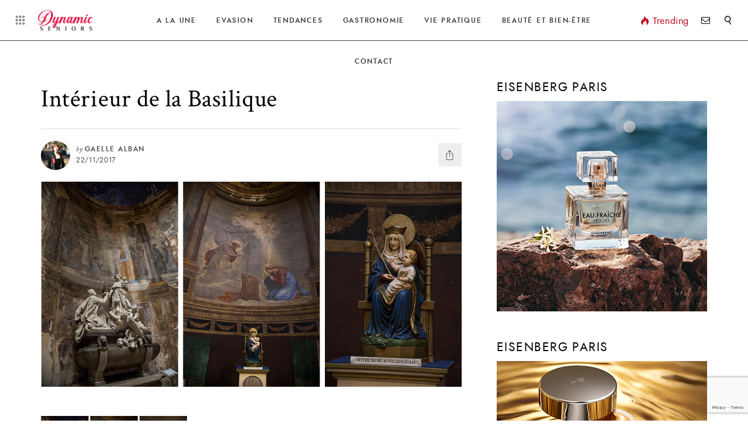

--- FILE ---
content_type: text/html; charset=UTF-8
request_url: https://dynamic-seniors.eu/boulogne-sur-mer-ville-dart-et-dhistoire/boulogne-sur-mer-statues/
body_size: 19239
content:
<!DOCTYPE html>
<html lang="fr-FR">
<head>
		<!-- *********	PAGE TOOLS	*********  -->

	<meta charset="UTF-8">

	<!-- *********	MOBILE TOOLS	*********  -->

	<meta name="viewport" content="width=device-width, user-scalable=no, initial-scale=1, maximum-scale=1">

	<!-- *********	WORDPRESS TOOLS	*********  -->
	
	<link rel="profile" href="http://gmpg.org/xfn/11" />
	<link rel="pingback" href="https://dynamic-seniors.eu/xmlrpc.php" />

	  	<meta property="og:image" content="https://dynamic-seniors.eu/wp-content/uploads/2017/11/Boulogne-sur-mer-statues.jpg" />
  	
	<!-- *********	FAVICON TOOLS	*********  -->

		<link rel="shortcut icon" href="https://dynamic-seniors.eu/wp-content/uploads/2019/03/favicon.png" />
		<script data-ad-client="ca-pub-8753734036541903" async src="https://pagead2.googlesyndication.com/pagead/js/adsbygoogle.js"></script>
	                        <script>
                            /* You can add more configuration options to webfontloader by previously defining the WebFontConfig with your options */
                            if ( typeof WebFontConfig === "undefined" ) {
                                WebFontConfig = new Object();
                            }
                            WebFontConfig['google'] = {families: ['Crimson+Text:400,600,700,400italic,600italic,700italic&subset=latin']};

                            (function() {
                                var wf = document.createElement( 'script' );
                                wf.src = 'https://ajax.googleapis.com/ajax/libs/webfont/1.5.3/webfont.js';
                                wf.type = 'text/javascript';
                                wf.async = 'true';
                                var s = document.getElementsByTagName( 'script' )[0];
                                s.parentNode.insertBefore( wf, s );
                            })();
                        </script>
                        <meta name='robots' content='index, follow, max-image-preview:large, max-snippet:-1, max-video-preview:-1' />
	<style>img:is([sizes="auto" i], [sizes^="auto," i]) { contain-intrinsic-size: 3000px 1500px }</style>
	
	<!-- This site is optimized with the Yoast SEO plugin v26.4 - https://yoast.com/wordpress/plugins/seo/ -->
	<title>Intérieur de la Basilique - Dynamic Seniors</title>
	<link rel="canonical" href="https://dynamic-seniors.eu/boulogne-sur-mer-ville-dart-et-dhistoire/boulogne-sur-mer-statues/" />
	<meta property="og:locale" content="fr_FR" />
	<meta property="og:type" content="article" />
	<meta property="og:title" content="Intérieur de la Basilique - Dynamic Seniors" />
	<meta property="og:description" content="Intérieur de la Basilique" />
	<meta property="og:url" content="https://dynamic-seniors.eu/boulogne-sur-mer-ville-dart-et-dhistoire/boulogne-sur-mer-statues/" />
	<meta property="og:site_name" content="Dynamic Seniors" />
	<meta property="article:modified_time" content="2017-11-22T21:32:34+00:00" />
	<meta property="og:image" content="https://dynamic-seniors.eu/boulogne-sur-mer-ville-dart-et-dhistoire/boulogne-sur-mer-statues" />
	<meta property="og:image:width" content="1000" />
	<meta property="og:image:height" content="488" />
	<meta property="og:image:type" content="image/jpeg" />
	<meta name="twitter:card" content="summary_large_image" />
	<script type="application/ld+json" class="yoast-schema-graph">{"@context":"https://schema.org","@graph":[{"@type":"WebPage","@id":"https://dynamic-seniors.eu/boulogne-sur-mer-ville-dart-et-dhistoire/boulogne-sur-mer-statues/","url":"https://dynamic-seniors.eu/boulogne-sur-mer-ville-dart-et-dhistoire/boulogne-sur-mer-statues/","name":"Intérieur de la Basilique - Dynamic Seniors","isPartOf":{"@id":"https://dynamic-seniors.eu/#website"},"primaryImageOfPage":{"@id":"https://dynamic-seniors.eu/boulogne-sur-mer-ville-dart-et-dhistoire/boulogne-sur-mer-statues/#primaryimage"},"image":{"@id":"https://dynamic-seniors.eu/boulogne-sur-mer-ville-dart-et-dhistoire/boulogne-sur-mer-statues/#primaryimage"},"thumbnailUrl":"https://dynamic-seniors.eu/wp-content/uploads/2017/11/Boulogne-sur-mer-statues.jpg","datePublished":"2017-11-22T21:22:45+00:00","dateModified":"2017-11-22T21:32:34+00:00","breadcrumb":{"@id":"https://dynamic-seniors.eu/boulogne-sur-mer-ville-dart-et-dhistoire/boulogne-sur-mer-statues/#breadcrumb"},"inLanguage":"fr-FR","potentialAction":[{"@type":"ReadAction","target":["https://dynamic-seniors.eu/boulogne-sur-mer-ville-dart-et-dhistoire/boulogne-sur-mer-statues/"]}]},{"@type":"ImageObject","inLanguage":"fr-FR","@id":"https://dynamic-seniors.eu/boulogne-sur-mer-ville-dart-et-dhistoire/boulogne-sur-mer-statues/#primaryimage","url":"https://dynamic-seniors.eu/wp-content/uploads/2017/11/Boulogne-sur-mer-statues.jpg","contentUrl":"https://dynamic-seniors.eu/wp-content/uploads/2017/11/Boulogne-sur-mer-statues.jpg","width":1000,"height":488,"caption":"Intérieur de la Basilique"},{"@type":"BreadcrumbList","@id":"https://dynamic-seniors.eu/boulogne-sur-mer-ville-dart-et-dhistoire/boulogne-sur-mer-statues/#breadcrumb","itemListElement":[{"@type":"ListItem","position":1,"name":"Accueil","item":"https://dynamic-seniors.eu/"},{"@type":"ListItem","position":2,"name":"Boulogne-sur-mer : ville d&rsquo;Art et d&rsquo;histoire","item":"https://dynamic-seniors.eu/boulogne-sur-mer-ville-dart-et-dhistoire/"},{"@type":"ListItem","position":3,"name":"Intérieur de la Basilique"}]},{"@type":"WebSite","@id":"https://dynamic-seniors.eu/#website","url":"https://dynamic-seniors.eu/","name":"Dynamic Seniors","description":"Le site des Seniors dynamiques","potentialAction":[{"@type":"SearchAction","target":{"@type":"EntryPoint","urlTemplate":"https://dynamic-seniors.eu/?s={search_term_string}"},"query-input":{"@type":"PropertyValueSpecification","valueRequired":true,"valueName":"search_term_string"}}],"inLanguage":"fr-FR"}]}</script>
	<!-- / Yoast SEO plugin. -->


<link rel="alternate" type="application/rss+xml" title="Dynamic Seniors &raquo; Flux" href="https://dynamic-seniors.eu/feed/" />
<link rel="alternate" type="application/rss+xml" title="Dynamic Seniors &raquo; Flux des commentaires" href="https://dynamic-seniors.eu/comments/feed/" />
		<!-- This site uses the Google Analytics by MonsterInsights plugin v9.10.0 - Using Analytics tracking - https://www.monsterinsights.com/ -->
							<script src="//www.googletagmanager.com/gtag/js?id=G-HLWX571CLX"  data-cfasync="false" data-wpfc-render="false" type="text/javascript" async></script>
			<script data-cfasync="false" data-wpfc-render="false" type="text/javascript">
				var mi_version = '9.10.0';
				var mi_track_user = true;
				var mi_no_track_reason = '';
								var MonsterInsightsDefaultLocations = {"page_location":"https:\/\/dynamic-seniors.eu\/boulogne-sur-mer-ville-dart-et-dhistoire\/boulogne-sur-mer-statues\/"};
								if ( typeof MonsterInsightsPrivacyGuardFilter === 'function' ) {
					var MonsterInsightsLocations = (typeof MonsterInsightsExcludeQuery === 'object') ? MonsterInsightsPrivacyGuardFilter( MonsterInsightsExcludeQuery ) : MonsterInsightsPrivacyGuardFilter( MonsterInsightsDefaultLocations );
				} else {
					var MonsterInsightsLocations = (typeof MonsterInsightsExcludeQuery === 'object') ? MonsterInsightsExcludeQuery : MonsterInsightsDefaultLocations;
				}

								var disableStrs = [
										'ga-disable-G-HLWX571CLX',
									];

				/* Function to detect opted out users */
				function __gtagTrackerIsOptedOut() {
					for (var index = 0; index < disableStrs.length; index++) {
						if (document.cookie.indexOf(disableStrs[index] + '=true') > -1) {
							return true;
						}
					}

					return false;
				}

				/* Disable tracking if the opt-out cookie exists. */
				if (__gtagTrackerIsOptedOut()) {
					for (var index = 0; index < disableStrs.length; index++) {
						window[disableStrs[index]] = true;
					}
				}

				/* Opt-out function */
				function __gtagTrackerOptout() {
					for (var index = 0; index < disableStrs.length; index++) {
						document.cookie = disableStrs[index] + '=true; expires=Thu, 31 Dec 2099 23:59:59 UTC; path=/';
						window[disableStrs[index]] = true;
					}
				}

				if ('undefined' === typeof gaOptout) {
					function gaOptout() {
						__gtagTrackerOptout();
					}
				}
								window.dataLayer = window.dataLayer || [];

				window.MonsterInsightsDualTracker = {
					helpers: {},
					trackers: {},
				};
				if (mi_track_user) {
					function __gtagDataLayer() {
						dataLayer.push(arguments);
					}

					function __gtagTracker(type, name, parameters) {
						if (!parameters) {
							parameters = {};
						}

						if (parameters.send_to) {
							__gtagDataLayer.apply(null, arguments);
							return;
						}

						if (type === 'event') {
														parameters.send_to = monsterinsights_frontend.v4_id;
							var hookName = name;
							if (typeof parameters['event_category'] !== 'undefined') {
								hookName = parameters['event_category'] + ':' + name;
							}

							if (typeof MonsterInsightsDualTracker.trackers[hookName] !== 'undefined') {
								MonsterInsightsDualTracker.trackers[hookName](parameters);
							} else {
								__gtagDataLayer('event', name, parameters);
							}
							
						} else {
							__gtagDataLayer.apply(null, arguments);
						}
					}

					__gtagTracker('js', new Date());
					__gtagTracker('set', {
						'developer_id.dZGIzZG': true,
											});
					if ( MonsterInsightsLocations.page_location ) {
						__gtagTracker('set', MonsterInsightsLocations);
					}
										__gtagTracker('config', 'G-HLWX571CLX', {"forceSSL":"true","anonymize_ip":"true"} );
										window.gtag = __gtagTracker;										(function () {
						/* https://developers.google.com/analytics/devguides/collection/analyticsjs/ */
						/* ga and __gaTracker compatibility shim. */
						var noopfn = function () {
							return null;
						};
						var newtracker = function () {
							return new Tracker();
						};
						var Tracker = function () {
							return null;
						};
						var p = Tracker.prototype;
						p.get = noopfn;
						p.set = noopfn;
						p.send = function () {
							var args = Array.prototype.slice.call(arguments);
							args.unshift('send');
							__gaTracker.apply(null, args);
						};
						var __gaTracker = function () {
							var len = arguments.length;
							if (len === 0) {
								return;
							}
							var f = arguments[len - 1];
							if (typeof f !== 'object' || f === null || typeof f.hitCallback !== 'function') {
								if ('send' === arguments[0]) {
									var hitConverted, hitObject = false, action;
									if ('event' === arguments[1]) {
										if ('undefined' !== typeof arguments[3]) {
											hitObject = {
												'eventAction': arguments[3],
												'eventCategory': arguments[2],
												'eventLabel': arguments[4],
												'value': arguments[5] ? arguments[5] : 1,
											}
										}
									}
									if ('pageview' === arguments[1]) {
										if ('undefined' !== typeof arguments[2]) {
											hitObject = {
												'eventAction': 'page_view',
												'page_path': arguments[2],
											}
										}
									}
									if (typeof arguments[2] === 'object') {
										hitObject = arguments[2];
									}
									if (typeof arguments[5] === 'object') {
										Object.assign(hitObject, arguments[5]);
									}
									if ('undefined' !== typeof arguments[1].hitType) {
										hitObject = arguments[1];
										if ('pageview' === hitObject.hitType) {
											hitObject.eventAction = 'page_view';
										}
									}
									if (hitObject) {
										action = 'timing' === arguments[1].hitType ? 'timing_complete' : hitObject.eventAction;
										hitConverted = mapArgs(hitObject);
										__gtagTracker('event', action, hitConverted);
									}
								}
								return;
							}

							function mapArgs(args) {
								var arg, hit = {};
								var gaMap = {
									'eventCategory': 'event_category',
									'eventAction': 'event_action',
									'eventLabel': 'event_label',
									'eventValue': 'event_value',
									'nonInteraction': 'non_interaction',
									'timingCategory': 'event_category',
									'timingVar': 'name',
									'timingValue': 'value',
									'timingLabel': 'event_label',
									'page': 'page_path',
									'location': 'page_location',
									'title': 'page_title',
									'referrer' : 'page_referrer',
								};
								for (arg in args) {
																		if (!(!args.hasOwnProperty(arg) || !gaMap.hasOwnProperty(arg))) {
										hit[gaMap[arg]] = args[arg];
									} else {
										hit[arg] = args[arg];
									}
								}
								return hit;
							}

							try {
								f.hitCallback();
							} catch (ex) {
							}
						};
						__gaTracker.create = newtracker;
						__gaTracker.getByName = newtracker;
						__gaTracker.getAll = function () {
							return [];
						};
						__gaTracker.remove = noopfn;
						__gaTracker.loaded = true;
						window['__gaTracker'] = __gaTracker;
					})();
									} else {
										console.log("");
					(function () {
						function __gtagTracker() {
							return null;
						}

						window['__gtagTracker'] = __gtagTracker;
						window['gtag'] = __gtagTracker;
					})();
									}
			</script>
							<!-- / Google Analytics by MonsterInsights -->
		<script type="text/javascript">
/* <![CDATA[ */
window._wpemojiSettings = {"baseUrl":"https:\/\/s.w.org\/images\/core\/emoji\/16.0.1\/72x72\/","ext":".png","svgUrl":"https:\/\/s.w.org\/images\/core\/emoji\/16.0.1\/svg\/","svgExt":".svg","source":{"concatemoji":"https:\/\/dynamic-seniors.eu\/wp-includes\/js\/wp-emoji-release.min.js?ver=c1760257509e82c4d7a83f3f1bc16e25"}};
/*! This file is auto-generated */
!function(s,n){var o,i,e;function c(e){try{var t={supportTests:e,timestamp:(new Date).valueOf()};sessionStorage.setItem(o,JSON.stringify(t))}catch(e){}}function p(e,t,n){e.clearRect(0,0,e.canvas.width,e.canvas.height),e.fillText(t,0,0);var t=new Uint32Array(e.getImageData(0,0,e.canvas.width,e.canvas.height).data),a=(e.clearRect(0,0,e.canvas.width,e.canvas.height),e.fillText(n,0,0),new Uint32Array(e.getImageData(0,0,e.canvas.width,e.canvas.height).data));return t.every(function(e,t){return e===a[t]})}function u(e,t){e.clearRect(0,0,e.canvas.width,e.canvas.height),e.fillText(t,0,0);for(var n=e.getImageData(16,16,1,1),a=0;a<n.data.length;a++)if(0!==n.data[a])return!1;return!0}function f(e,t,n,a){switch(t){case"flag":return n(e,"\ud83c\udff3\ufe0f\u200d\u26a7\ufe0f","\ud83c\udff3\ufe0f\u200b\u26a7\ufe0f")?!1:!n(e,"\ud83c\udde8\ud83c\uddf6","\ud83c\udde8\u200b\ud83c\uddf6")&&!n(e,"\ud83c\udff4\udb40\udc67\udb40\udc62\udb40\udc65\udb40\udc6e\udb40\udc67\udb40\udc7f","\ud83c\udff4\u200b\udb40\udc67\u200b\udb40\udc62\u200b\udb40\udc65\u200b\udb40\udc6e\u200b\udb40\udc67\u200b\udb40\udc7f");case"emoji":return!a(e,"\ud83e\udedf")}return!1}function g(e,t,n,a){var r="undefined"!=typeof WorkerGlobalScope&&self instanceof WorkerGlobalScope?new OffscreenCanvas(300,150):s.createElement("canvas"),o=r.getContext("2d",{willReadFrequently:!0}),i=(o.textBaseline="top",o.font="600 32px Arial",{});return e.forEach(function(e){i[e]=t(o,e,n,a)}),i}function t(e){var t=s.createElement("script");t.src=e,t.defer=!0,s.head.appendChild(t)}"undefined"!=typeof Promise&&(o="wpEmojiSettingsSupports",i=["flag","emoji"],n.supports={everything:!0,everythingExceptFlag:!0},e=new Promise(function(e){s.addEventListener("DOMContentLoaded",e,{once:!0})}),new Promise(function(t){var n=function(){try{var e=JSON.parse(sessionStorage.getItem(o));if("object"==typeof e&&"number"==typeof e.timestamp&&(new Date).valueOf()<e.timestamp+604800&&"object"==typeof e.supportTests)return e.supportTests}catch(e){}return null}();if(!n){if("undefined"!=typeof Worker&&"undefined"!=typeof OffscreenCanvas&&"undefined"!=typeof URL&&URL.createObjectURL&&"undefined"!=typeof Blob)try{var e="postMessage("+g.toString()+"("+[JSON.stringify(i),f.toString(),p.toString(),u.toString()].join(",")+"));",a=new Blob([e],{type:"text/javascript"}),r=new Worker(URL.createObjectURL(a),{name:"wpTestEmojiSupports"});return void(r.onmessage=function(e){c(n=e.data),r.terminate(),t(n)})}catch(e){}c(n=g(i,f,p,u))}t(n)}).then(function(e){for(var t in e)n.supports[t]=e[t],n.supports.everything=n.supports.everything&&n.supports[t],"flag"!==t&&(n.supports.everythingExceptFlag=n.supports.everythingExceptFlag&&n.supports[t]);n.supports.everythingExceptFlag=n.supports.everythingExceptFlag&&!n.supports.flag,n.DOMReady=!1,n.readyCallback=function(){n.DOMReady=!0}}).then(function(){return e}).then(function(){var e;n.supports.everything||(n.readyCallback(),(e=n.source||{}).concatemoji?t(e.concatemoji):e.wpemoji&&e.twemoji&&(t(e.twemoji),t(e.wpemoji)))}))}((window,document),window._wpemojiSettings);
/* ]]> */
</script>
<link rel='stylesheet' id='sbi_styles-css' href='https://dynamic-seniors.eu/wp-content/plugins/instagram-feed/css/sbi-styles.min.css?ver=6.10.0' type='text/css' media='all' />
<style id='wp-emoji-styles-inline-css' type='text/css'>

	img.wp-smiley, img.emoji {
		display: inline !important;
		border: none !important;
		box-shadow: none !important;
		height: 1em !important;
		width: 1em !important;
		margin: 0 0.07em !important;
		vertical-align: -0.1em !important;
		background: none !important;
		padding: 0 !important;
	}
</style>
<link rel='stylesheet' id='wp-block-library-css' href='https://dynamic-seniors.eu/wp-includes/css/dist/block-library/style.min.css?ver=c1760257509e82c4d7a83f3f1bc16e25' type='text/css' media='all' />
<style id='classic-theme-styles-inline-css' type='text/css'>
/*! This file is auto-generated */
.wp-block-button__link{color:#fff;background-color:#32373c;border-radius:9999px;box-shadow:none;text-decoration:none;padding:calc(.667em + 2px) calc(1.333em + 2px);font-size:1.125em}.wp-block-file__button{background:#32373c;color:#fff;text-decoration:none}
</style>
<style id='global-styles-inline-css' type='text/css'>
:root{--wp--preset--aspect-ratio--square: 1;--wp--preset--aspect-ratio--4-3: 4/3;--wp--preset--aspect-ratio--3-4: 3/4;--wp--preset--aspect-ratio--3-2: 3/2;--wp--preset--aspect-ratio--2-3: 2/3;--wp--preset--aspect-ratio--16-9: 16/9;--wp--preset--aspect-ratio--9-16: 9/16;--wp--preset--color--black: #000000;--wp--preset--color--cyan-bluish-gray: #abb8c3;--wp--preset--color--white: #ffffff;--wp--preset--color--pale-pink: #f78da7;--wp--preset--color--vivid-red: #cf2e2e;--wp--preset--color--luminous-vivid-orange: #ff6900;--wp--preset--color--luminous-vivid-amber: #fcb900;--wp--preset--color--light-green-cyan: #7bdcb5;--wp--preset--color--vivid-green-cyan: #00d084;--wp--preset--color--pale-cyan-blue: #8ed1fc;--wp--preset--color--vivid-cyan-blue: #0693e3;--wp--preset--color--vivid-purple: #9b51e0;--wp--preset--gradient--vivid-cyan-blue-to-vivid-purple: linear-gradient(135deg,rgba(6,147,227,1) 0%,rgb(155,81,224) 100%);--wp--preset--gradient--light-green-cyan-to-vivid-green-cyan: linear-gradient(135deg,rgb(122,220,180) 0%,rgb(0,208,130) 100%);--wp--preset--gradient--luminous-vivid-amber-to-luminous-vivid-orange: linear-gradient(135deg,rgba(252,185,0,1) 0%,rgba(255,105,0,1) 100%);--wp--preset--gradient--luminous-vivid-orange-to-vivid-red: linear-gradient(135deg,rgba(255,105,0,1) 0%,rgb(207,46,46) 100%);--wp--preset--gradient--very-light-gray-to-cyan-bluish-gray: linear-gradient(135deg,rgb(238,238,238) 0%,rgb(169,184,195) 100%);--wp--preset--gradient--cool-to-warm-spectrum: linear-gradient(135deg,rgb(74,234,220) 0%,rgb(151,120,209) 20%,rgb(207,42,186) 40%,rgb(238,44,130) 60%,rgb(251,105,98) 80%,rgb(254,248,76) 100%);--wp--preset--gradient--blush-light-purple: linear-gradient(135deg,rgb(255,206,236) 0%,rgb(152,150,240) 100%);--wp--preset--gradient--blush-bordeaux: linear-gradient(135deg,rgb(254,205,165) 0%,rgb(254,45,45) 50%,rgb(107,0,62) 100%);--wp--preset--gradient--luminous-dusk: linear-gradient(135deg,rgb(255,203,112) 0%,rgb(199,81,192) 50%,rgb(65,88,208) 100%);--wp--preset--gradient--pale-ocean: linear-gradient(135deg,rgb(255,245,203) 0%,rgb(182,227,212) 50%,rgb(51,167,181) 100%);--wp--preset--gradient--electric-grass: linear-gradient(135deg,rgb(202,248,128) 0%,rgb(113,206,126) 100%);--wp--preset--gradient--midnight: linear-gradient(135deg,rgb(2,3,129) 0%,rgb(40,116,252) 100%);--wp--preset--font-size--small: 13px;--wp--preset--font-size--medium: 20px;--wp--preset--font-size--large: 36px;--wp--preset--font-size--x-large: 42px;--wp--preset--spacing--20: 0.44rem;--wp--preset--spacing--30: 0.67rem;--wp--preset--spacing--40: 1rem;--wp--preset--spacing--50: 1.5rem;--wp--preset--spacing--60: 2.25rem;--wp--preset--spacing--70: 3.38rem;--wp--preset--spacing--80: 5.06rem;--wp--preset--shadow--natural: 6px 6px 9px rgba(0, 0, 0, 0.2);--wp--preset--shadow--deep: 12px 12px 50px rgba(0, 0, 0, 0.4);--wp--preset--shadow--sharp: 6px 6px 0px rgba(0, 0, 0, 0.2);--wp--preset--shadow--outlined: 6px 6px 0px -3px rgba(255, 255, 255, 1), 6px 6px rgba(0, 0, 0, 1);--wp--preset--shadow--crisp: 6px 6px 0px rgba(0, 0, 0, 1);}:where(.is-layout-flex){gap: 0.5em;}:where(.is-layout-grid){gap: 0.5em;}body .is-layout-flex{display: flex;}.is-layout-flex{flex-wrap: wrap;align-items: center;}.is-layout-flex > :is(*, div){margin: 0;}body .is-layout-grid{display: grid;}.is-layout-grid > :is(*, div){margin: 0;}:where(.wp-block-columns.is-layout-flex){gap: 2em;}:where(.wp-block-columns.is-layout-grid){gap: 2em;}:where(.wp-block-post-template.is-layout-flex){gap: 1.25em;}:where(.wp-block-post-template.is-layout-grid){gap: 1.25em;}.has-black-color{color: var(--wp--preset--color--black) !important;}.has-cyan-bluish-gray-color{color: var(--wp--preset--color--cyan-bluish-gray) !important;}.has-white-color{color: var(--wp--preset--color--white) !important;}.has-pale-pink-color{color: var(--wp--preset--color--pale-pink) !important;}.has-vivid-red-color{color: var(--wp--preset--color--vivid-red) !important;}.has-luminous-vivid-orange-color{color: var(--wp--preset--color--luminous-vivid-orange) !important;}.has-luminous-vivid-amber-color{color: var(--wp--preset--color--luminous-vivid-amber) !important;}.has-light-green-cyan-color{color: var(--wp--preset--color--light-green-cyan) !important;}.has-vivid-green-cyan-color{color: var(--wp--preset--color--vivid-green-cyan) !important;}.has-pale-cyan-blue-color{color: var(--wp--preset--color--pale-cyan-blue) !important;}.has-vivid-cyan-blue-color{color: var(--wp--preset--color--vivid-cyan-blue) !important;}.has-vivid-purple-color{color: var(--wp--preset--color--vivid-purple) !important;}.has-black-background-color{background-color: var(--wp--preset--color--black) !important;}.has-cyan-bluish-gray-background-color{background-color: var(--wp--preset--color--cyan-bluish-gray) !important;}.has-white-background-color{background-color: var(--wp--preset--color--white) !important;}.has-pale-pink-background-color{background-color: var(--wp--preset--color--pale-pink) !important;}.has-vivid-red-background-color{background-color: var(--wp--preset--color--vivid-red) !important;}.has-luminous-vivid-orange-background-color{background-color: var(--wp--preset--color--luminous-vivid-orange) !important;}.has-luminous-vivid-amber-background-color{background-color: var(--wp--preset--color--luminous-vivid-amber) !important;}.has-light-green-cyan-background-color{background-color: var(--wp--preset--color--light-green-cyan) !important;}.has-vivid-green-cyan-background-color{background-color: var(--wp--preset--color--vivid-green-cyan) !important;}.has-pale-cyan-blue-background-color{background-color: var(--wp--preset--color--pale-cyan-blue) !important;}.has-vivid-cyan-blue-background-color{background-color: var(--wp--preset--color--vivid-cyan-blue) !important;}.has-vivid-purple-background-color{background-color: var(--wp--preset--color--vivid-purple) !important;}.has-black-border-color{border-color: var(--wp--preset--color--black) !important;}.has-cyan-bluish-gray-border-color{border-color: var(--wp--preset--color--cyan-bluish-gray) !important;}.has-white-border-color{border-color: var(--wp--preset--color--white) !important;}.has-pale-pink-border-color{border-color: var(--wp--preset--color--pale-pink) !important;}.has-vivid-red-border-color{border-color: var(--wp--preset--color--vivid-red) !important;}.has-luminous-vivid-orange-border-color{border-color: var(--wp--preset--color--luminous-vivid-orange) !important;}.has-luminous-vivid-amber-border-color{border-color: var(--wp--preset--color--luminous-vivid-amber) !important;}.has-light-green-cyan-border-color{border-color: var(--wp--preset--color--light-green-cyan) !important;}.has-vivid-green-cyan-border-color{border-color: var(--wp--preset--color--vivid-green-cyan) !important;}.has-pale-cyan-blue-border-color{border-color: var(--wp--preset--color--pale-cyan-blue) !important;}.has-vivid-cyan-blue-border-color{border-color: var(--wp--preset--color--vivid-cyan-blue) !important;}.has-vivid-purple-border-color{border-color: var(--wp--preset--color--vivid-purple) !important;}.has-vivid-cyan-blue-to-vivid-purple-gradient-background{background: var(--wp--preset--gradient--vivid-cyan-blue-to-vivid-purple) !important;}.has-light-green-cyan-to-vivid-green-cyan-gradient-background{background: var(--wp--preset--gradient--light-green-cyan-to-vivid-green-cyan) !important;}.has-luminous-vivid-amber-to-luminous-vivid-orange-gradient-background{background: var(--wp--preset--gradient--luminous-vivid-amber-to-luminous-vivid-orange) !important;}.has-luminous-vivid-orange-to-vivid-red-gradient-background{background: var(--wp--preset--gradient--luminous-vivid-orange-to-vivid-red) !important;}.has-very-light-gray-to-cyan-bluish-gray-gradient-background{background: var(--wp--preset--gradient--very-light-gray-to-cyan-bluish-gray) !important;}.has-cool-to-warm-spectrum-gradient-background{background: var(--wp--preset--gradient--cool-to-warm-spectrum) !important;}.has-blush-light-purple-gradient-background{background: var(--wp--preset--gradient--blush-light-purple) !important;}.has-blush-bordeaux-gradient-background{background: var(--wp--preset--gradient--blush-bordeaux) !important;}.has-luminous-dusk-gradient-background{background: var(--wp--preset--gradient--luminous-dusk) !important;}.has-pale-ocean-gradient-background{background: var(--wp--preset--gradient--pale-ocean) !important;}.has-electric-grass-gradient-background{background: var(--wp--preset--gradient--electric-grass) !important;}.has-midnight-gradient-background{background: var(--wp--preset--gradient--midnight) !important;}.has-small-font-size{font-size: var(--wp--preset--font-size--small) !important;}.has-medium-font-size{font-size: var(--wp--preset--font-size--medium) !important;}.has-large-font-size{font-size: var(--wp--preset--font-size--large) !important;}.has-x-large-font-size{font-size: var(--wp--preset--font-size--x-large) !important;}
:where(.wp-block-post-template.is-layout-flex){gap: 1.25em;}:where(.wp-block-post-template.is-layout-grid){gap: 1.25em;}
:where(.wp-block-columns.is-layout-flex){gap: 2em;}:where(.wp-block-columns.is-layout-grid){gap: 2em;}
:root :where(.wp-block-pullquote){font-size: 1.5em;line-height: 1.6;}
</style>
<link rel='stylesheet' id='contact-form-7-css' href='https://dynamic-seniors.eu/wp-content/plugins/contact-form-7/includes/css/styles.css?ver=6.1.3' type='text/css' media='all' />
<link rel='stylesheet' id='ppress-frontend-css' href='https://dynamic-seniors.eu/wp-content/plugins/wp-user-avatar/assets/css/frontend.min.css?ver=4.16.7' type='text/css' media='all' />
<link rel='stylesheet' id='ppress-flatpickr-css' href='https://dynamic-seniors.eu/wp-content/plugins/wp-user-avatar/assets/flatpickr/flatpickr.min.css?ver=4.16.7' type='text/css' media='all' />
<link rel='stylesheet' id='ppress-select2-css' href='https://dynamic-seniors.eu/wp-content/plugins/wp-user-avatar/assets/select2/select2.min.css?ver=c1760257509e82c4d7a83f3f1bc16e25' type='text/css' media='all' />
<link rel='stylesheet' id='bootstrap-css' href='https://dynamic-seniors.eu/wp-content/themes/stylemag/framework/assets/css/bootstrap.min.css' type='text/css' media='all' />
<link rel='stylesheet' id='stylemag-main-css' href='https://dynamic-seniors.eu/wp-content/themes/stylemag/style.css?ver=c1760257509e82c4d7a83f3f1bc16e25' type='text/css' media='all' />
<link rel='stylesheet' id='stylemag-child-css' href='https://dynamic-seniors.eu/wp-content/themes/stylemag-child/style.css?ver=c1760257509e82c4d7a83f3f1bc16e25' type='text/css' media='all' />
<link rel='stylesheet' id='owlCarousel-css' href='https://dynamic-seniors.eu/wp-content/themes/stylemag/framework/assets/css/owl.carousel.min.css' type='text/css' media='all' />
<link rel='stylesheet' id='print-css' href='https://dynamic-seniors.eu/wp-content/themes/stylemag/framework/assets/css/stylemag-print.css' type='text/css' media='all' />
<link rel='stylesheet' id='stylemag-responsive-css' href='https://dynamic-seniors.eu/wp-content/themes/stylemag/framework/assets/css/stylemag-responsive.css' type='text/css' media='all' />
<link rel='stylesheet' id='custom-style-css' href='https://dynamic-seniors.eu/wp-content/themes/stylemag/framework/assets/css/custom-style.css?ver=c1760257509e82c4d7a83f3f1bc16e25' type='text/css' media='all' />
<style id='custom-style-inline-css' type='text/css'>
nav#main-menu ul li.mega-menu-flyout ul li:before, #mega-menu-main-menu > li.mega-current-menu-item:after, .mega-2-col-big h6 a, .single-post-text input[type=submit], .single-post-text.dropcap-on > p:first-child:first-letter, .stylemag-share-list ul li.pn-share, .embed-video, .single-format-quote .single-post-content blockquote, .comment-styles .form-submit input, .comment-respond .form-submit input, .image-background-wrap .content-post-tags a, .load-line, .error-text a, .popular-posts ul:before, .loading-box .load-line, .article-full-layouts h6 a, .reading-progress-bar, .review-title, .criteria-bar-line, .map-widget a, .scroll-to-top, .pagination ul li, .block-title-center-line:before, .classic-list .post-type-gallery-list a, .video-post-format, .no-sharing-video-format.video-post-format, .sticky-post:after, .gallery-button, .gallery-cover-image:after, .single-image-pin-it{
			background-color: #BD081C !important;
		}blockquote:before, cite, p.wp-caption-text a, nav#main-menu ul li:hover > a, .menu-popular-post > a, .menu-popular-post a, #mega-menu-main-menu li.mega-current-menu-item > a, #mega-menu-main-menu > li.mega-menu-item-has-children:hover a:after, #mega-menu-main-menu li.mega-current-menu-item > a:after, .header-layout3.dark-header nav#main-menu #mega-menu-main-menu li.mega-current-menu-item > a, .header-layout3.dark-header nav#main-menu #mega-menu-main-menu li:hover > a, .header-layout3.dark-header .menu-popular-post > a, .mega-thumb-text h6 a, .page-text p a, .single-post-text p a, thead tr th, .post-categories h6, .post-categories h6 a, .post-categories-link, .content-post-tags a, .alphabetical-tag-bar > ul > li:hover, .error-text h5, .popular-posts-list h6.popular-widget-view, .recent-widget-text h6, .recent-widget-text h6 a, .popular-widget-text h6, .popular-widget-text h6 a, .sticky-post:before, .active-gallery-view a, .current-number, .next-gallery-title h4{
			color: #BD081C !important;
		}.content-post-tags a{
			border: 1px solid #BD081C !important;
		}.sticky-post, .slider-content-elements{
			border-top: 2px solid #BD081C !important;
		}blockquote{
			border-top: 2px solid #BD081C !important;
			border-bottom: 2px solid #BD081C !important;
		}.single-blog-entry > h1{font-family:Crimson Text !important;}.header-top{
		background-color: #f3f3f3 !important;
	}.header-top{
			background: #E5E5E5 url('https://dynamic-seniors.eu/wp-content/uploads/2024/03/Bandeau-site-dynamic-seniors-ok-.jpg') no-repeat center center / cover !important;
		}
			@font-face {
			    font-family: 'Renner';
			    src: url('/wp-content/themes/stylemag/framework/assets/fonts/renner_500_medium-webfont.woff') format('woff'),
			         url('/wp-content/themes/stylemag/framework/assets/fonts/renner_500_medium-webfont.woff2') format('woff2');
			    font-weight: 500;
			    font-style: normal;
			}
			@font-face {
			    font-family: 'Renner';
			    src: url('/wp-content/themes/stylemag/framework/assets/fonts/renner_400_book-webfont.woff') format('woff'),
			         url('/wp-content/themes/stylemag/framework/assets/fonts/renner_400_book-webfont.woff2') format('woff2');
			    font-weight: 300;
			    font-style: normal;
			}blockquote, cite, nav#main-menu ul li a, .slicknav_btn .slicknav_menutxt, .slicknav_nav a, .logo h1 a, .menu-bar-left a, .menu-bar-right a, .single-sticky-bar a, .menu-popular-post > a, #mega-menu-main-menu > li.mega-menu-item-has-children a:after, nav#main-menu ul li.mega-menu-flyout ul li.mega-menu-item-has-children:after, nav#main-menu ul li.mega-menu-flyout ul li.mega-menu-item-has-children:hover:after, .mega-thumb-text h6 a, .mega-4-col-text h3 a, .fancy-sidebar-content .sidebar-widget .widget-title-cover h5, thead tr th, .sidebar-widget h5, .footer-widget h5, .sidebar-widget input::-webkit-input-placeholder, .footer-widget input::-webkit-input-placeholder, .sidebar-widget input::-moz-placeholder, .footer-widget input::-moz-placeholder, .sidebar-widget input:-ms-input-placeholder, .footer-widget input:-ms-input-placeholder, .footer-widget a, .footer-widget, .author-social-bar ul li, .author-widget h3, .author-widget-button, .newsletter-widget h3, .newsletter-widget input::-webkit-input-placeholder, .newsletter-widget input::-moz-placeholder, .newsletter-widget input:-ms-input-placeholder, .post-categories h6, .post-categories h6 a, .post-categories-link, .author-name h6 a, .author-name a, .stylemag-share-list ul li a, .sticky-avatar-box h2, h2#comments a, .scroll-next-box h5, .content-post-tags a, .content-list-elements h5 a, .content-date, .shortcode-comment, .shortcode-comment a, .content-video-duration, .category-header h1, .alphabetical-tag-bar > ul > li, .author-info-col-3 a, .error-text h5, .error-text h4, .error-text a, .popular-posts-list h6.popular-widget-view, .popular-posts ul li a, .recent-widget-text h6, .recent-widget-text h6 a, .recent-posts-widget ul li .recent-widget-image:before, .popular-widget-box .widget-title-cover h5, .popular-widget-text h6, .popular-widget-text h6 a, .instagram-widget-user a, .article-full-layouts h6 a, .post-view-count, .review-total-text, .review-total-score, .criteria-list-line, .pros-cons h5, .pros-cons .pros ul li:before, .pros-cons .cons ul li:before, .map-widget h3, .map-widget a, .pagination ul li a, .pagination ul li p, .block-title h2, .classic-list .post-type-gallery-list a, .image-list .post-type-gallery-list a, .classic-list .gallery-cover-color a, .image-list .gallery-cover-color a, .shortcode-author, .shortcode-view-text, .shortcode-read-more a, .grid-list .gallery-cover-color a, .vertical-list .gallery-cover-color a, .author-card-info h3, .author-card-info a, .video-section-title, .video-archive-link, .yt-subs-text, .yt-grid-subs-text, .slider-content-elements a.post-categories-link, .gallery-back-button, .gallery-views a, .current-number, .total-number, .next-gallery-title h4, .gallery-button, .wpcf7-form input[type=submit]{
			font-family: Renner !important;
		}
			@font-face {
			    font-family: 'Libre Caslon Text';
			    src: url('/wp-content/themes/stylemag/framework/assets/fonts/LibreCaslonText.woff') format('woff'),
			         url('/wp-content/themes/stylemag/framework/assets/fonts/LibreCaslonText.woff2') format('woff2');
			    font-weight: normal;
			    font-style: normal;
			}blockquote, blockquote:before, .search-box, .newsletter-box, .mega-2-col-big h3 a, .mega-thumb-text h3 a, .no-vc .page-text h1, .no-vc .page-text h2, .no-vc .page-text h3, .no-vc .page-text h4, .no-vc .page-text h5, .no-vc .page-text h6, .fancy-sidebar-content .sidebar-widget, .fancy-sidebar-content .sidebar-widget a, .single-content-box-title, .single-content-box-title i, .single-post-text h1, .single-post-text h2, .single-post-text h3, .single-post-text h4, .single-post-text h5, .single-post-text h6, .comments-post-form h2, .comment .author h3, .comment .author h3 a, .single-related-posts h3, .single-related-posts h2 a, .shortcode-no-content, .next-post-box h4, .content-list-elements h2 a, .category-featured-column h2, .archive-page-title h1, .author-info-col-2 h1, .search-list-elements h2 a, .error-number h1, .popular-posts-list .col-lg-4 .popular-list-elements:before, .popular-list-elements h2 a, .popular-posts-list h3, .recent-widget-text h2, .recent-widget-text h2 a, .popular-widget-text h2, .popular-widget-text h2 a, .popular-posts-widget ul li .popular-widget-text:before, .article-full-layouts h1, .sticky-title h1, .review-title, .classic-list .content-elements h1 a, .grid-list .content-elements h1 a, .featured-left-list .content-elements h1 a, .featured-left-list-first .content-elements h1 a, .vertical-list .content-elements h1 a, .vertical-list .small-image .content-elements h1 a, .image-list .content-elements h1 a, .video-list h3 a, .slider-content-elements h3 a, .gallery-informations h2, .next-gallery-title a, {
			font-family: Libre Caslon Text !important;
		}
</style>
<script type="text/javascript" src="https://dynamic-seniors.eu/wp-content/plugins/google-analytics-for-wordpress/assets/js/frontend-gtag.min.js?ver=9.10.0" id="monsterinsights-frontend-script-js" async="async" data-wp-strategy="async"></script>
<script data-cfasync="false" data-wpfc-render="false" type="text/javascript" id='monsterinsights-frontend-script-js-extra'>/* <![CDATA[ */
var monsterinsights_frontend = {"js_events_tracking":"true","download_extensions":"doc,pdf,ppt,zip,xls,docx,pptx,xlsx","inbound_paths":"[]","home_url":"https:\/\/dynamic-seniors.eu","hash_tracking":"false","v4_id":"G-HLWX571CLX"};/* ]]> */
</script>
<script type="text/javascript" src="https://dynamic-seniors.eu/wp-includes/js/jquery/jquery.min.js?ver=3.7.1" id="jquery-core-js"></script>
<script type="text/javascript" src="https://dynamic-seniors.eu/wp-includes/js/jquery/jquery-migrate.min.js?ver=3.4.1" id="jquery-migrate-js"></script>
<script type="text/javascript" src="https://dynamic-seniors.eu/wp-content/plugins/wp-user-avatar/assets/flatpickr/flatpickr.min.js?ver=4.16.7" id="ppress-flatpickr-js"></script>
<script type="text/javascript" src="https://dynamic-seniors.eu/wp-content/plugins/wp-user-avatar/assets/select2/select2.min.js?ver=4.16.7" id="ppress-select2-js"></script>
<script type="text/javascript" src="https://dynamic-seniors.eu/wp-content/themes/stylemag-child/js/index.js?ver=c1760257509e82c4d7a83f3f1bc16e25" id="date-conversion-js"></script>
<script type="text/javascript" src="https://dynamic-seniors.eu/wp-content/themes/stylemag/framework/assets/js/modernizr.min.js?ver=1" id="modernizr-js"></script>
<link rel="https://api.w.org/" href="https://dynamic-seniors.eu/wp-json/" /><link rel="alternate" title="JSON" type="application/json" href="https://dynamic-seniors.eu/wp-json/wp/v2/media/54024" /><link rel="EditURI" type="application/rsd+xml" title="RSD" href="https://dynamic-seniors.eu/xmlrpc.php?rsd" />

<link rel='shortlink' href='https://dynamic-seniors.eu/?p=54024' />
<link rel="alternate" title="oEmbed (JSON)" type="application/json+oembed" href="https://dynamic-seniors.eu/wp-json/oembed/1.0/embed?url=https%3A%2F%2Fdynamic-seniors.eu%2Fboulogne-sur-mer-ville-dart-et-dhistoire%2Fboulogne-sur-mer-statues%2F" />
<link rel="alternate" title="oEmbed (XML)" type="text/xml+oembed" href="https://dynamic-seniors.eu/wp-json/oembed/1.0/embed?url=https%3A%2F%2Fdynamic-seniors.eu%2Fboulogne-sur-mer-ville-dart-et-dhistoire%2Fboulogne-sur-mer-statues%2F&#038;format=xml" />
<!-- auto ad code generated by Easy Google AdSense plugin v1.0.13 --><script async src="https://pagead2.googlesyndication.com/pagead/js/adsbygoogle.js?client=ca-pub-8753734036541903" crossorigin="anonymous"></script><!-- Easy Google AdSense plugin --><script type='text/javascript' data-cfasync='false'>var _mmunch = {'front': false, 'page': false, 'post': false, 'category': false, 'author': false, 'search': false, 'attachment': false, 'tag': false};_mmunch['post'] = true; _mmunch['postData'] = {"ID":54024,"post_name":"boulogne-sur-mer-statues","post_title":"Int\u00e9rieur de la Basilique","post_type":"attachment","post_author":"32","post_status":"inherit"}; _mmunch['postCategories'] = []; _mmunch['postTags'] = false; _mmunch['postAuthor'] = {"name":"Gaelle Alban","ID":32};_mmunch['attachment'] = true;</script><script data-cfasync="false" src="//a.mailmunch.co/app/v1/site.js" id="mailmunch-script" data-plugin="mc_mm" data-mailmunch-site-id="635916" async></script><meta name="generator" content="Elementor 3.27.6; features: e_font_icon_svg, additional_custom_breakpoints; settings: css_print_method-external, google_font-enabled, font_display-swap">
<meta name="generator" content="Powered by WPBakery Page Builder - drag and drop page builder for WordPress."/>
<!--[if lte IE 9]><link rel="stylesheet" type="text/css" href="https://dynamic-seniors.eu/wp-content/plugins/js_composer/assets/css/vc_lte_ie9.min.css" media="screen"><![endif]-->			<style>
				.e-con.e-parent:nth-of-type(n+4):not(.e-lazyloaded):not(.e-no-lazyload),
				.e-con.e-parent:nth-of-type(n+4):not(.e-lazyloaded):not(.e-no-lazyload) * {
					background-image: none !important;
				}
				@media screen and (max-height: 1024px) {
					.e-con.e-parent:nth-of-type(n+3):not(.e-lazyloaded):not(.e-no-lazyload),
					.e-con.e-parent:nth-of-type(n+3):not(.e-lazyloaded):not(.e-no-lazyload) * {
						background-image: none !important;
					}
				}
				@media screen and (max-height: 640px) {
					.e-con.e-parent:nth-of-type(n+2):not(.e-lazyloaded):not(.e-no-lazyload),
					.e-con.e-parent:nth-of-type(n+2):not(.e-lazyloaded):not(.e-no-lazyload) * {
						background-image: none !important;
					}
				}
			</style>
			<style type="text/css">.broken_link, a.broken_link {
	text-decoration: line-through;
}</style><noscript><style type="text/css"> .wpb_animate_when_almost_visible { opacity: 1; }</style></noscript></head>

<body class="attachment wp-singular attachment-template-default single single-attachment postid-54024 attachmentid-54024 attachment-jpeg wp-theme-stylemag wp-child-theme-stylemag-child wpb-js-composer js-comp-ver-5.5.5 vc_responsive elementor-default elementor-kit-143865">
<div id="wrapper" class="wrapper lazy-load-active">
		<div class="fancy-sidebar-pusher">
		<div id="fancy-push" class="fancy-sidebar fancy-push">
		<div class="fancy-sidebar-content">
			<div class="sidebar-widget">        <div class="widget-title-cover"><h5></h5></div>        <div class="recent-posts-widget custom-widget clearfix">
            <ul class="margint10">
                            <li class="clearfix">
                    <div class="pull-left recent-widget-image"><a href="https://dynamic-seniors.eu/champagne-castelnau-rose/"><img src="https://dynamic-seniors.eu/wp-content/themes/stylemag/framework/assets/images/lazy-fix.png" width="200" height="170" class="img-responsive lazyimage" data-original="https://dynamic-seniors.eu/wp-content/uploads/2026/01/Castelnau-Rose-3-200x170.jpg" alt="" /></a></div>
                    <div class="pull-left recent-widget-text">
                        <h6><a class="category" href="https://dynamic-seniors.eu/category/gastronomie/boissons/">Boissons</a></h6>                        <h2><a href="https://dynamic-seniors.eu/champagne-castelnau-rose/">Le Champagne Castelnau Rosé s’invite pour la Saint-Valentin</a></h2>
                    </div>
                </li>
                            <li class="clearfix">
                    <div class="pull-left recent-widget-image"><a href="https://dynamic-seniors.eu/senya-mini-crepes-party/"><img src="https://dynamic-seniors.eu/wp-content/themes/stylemag/framework/assets/images/lazy-fix.png" width="200" height="170" class="img-responsive lazyimage" data-original="https://dynamic-seniors.eu/wp-content/uploads/2026/01/SENYA-00222-200x170.jpg" alt="" /></a></div>
                    <div class="pull-left recent-widget-text">
                        <h6><a class="category" href="https://dynamic-seniors.eu/category/gastronomie/">Gastronomie</a></h6>                        <h2><a href="https://dynamic-seniors.eu/senya-mini-crepes-party/">Senya : la Crêpière électrique mini crêpes party, l’indispensable de la Chandeleur !</a></h2>
                    </div>
                </li>
                            <li class="clearfix">
                    <div class="pull-left recent-widget-image"><a href="https://dynamic-seniors.eu/comptage-des-oiseaux-des-jardins/"><img src="https://dynamic-seniors.eu/wp-content/themes/stylemag/framework/assets/images/lazy-fix.png" width="200" height="170" class="img-responsive lazyimage" data-original="https://dynamic-seniors.eu/wp-content/uploads/2026/01/Comptage-Rouge-gorge-SLIDER-200x170.jpg" alt="" /></a></div>
                    <div class="pull-left recent-widget-text">
                        <h6><a class="category" href="https://dynamic-seniors.eu/category/a-la-une/">A la une</a></h6>                        <h2><a href="https://dynamic-seniors.eu/comptage-des-oiseaux-des-jardins/">Grand comptage des oiseaux des jardins les 24 et 25 janvier 2026</a></h2>
                    </div>
                </li>
                        </ul>
        </div>
    </div>		</div>
	</div>
		<div id="site-content" class="site-content">
		<header>
		<div class="desktop-header header-layout2 dark-header">
						<div class="menu-bar clearfix header-layout menu-bar-bottom-line header-full">
									<div class="pull-left menu-bar-left clearfix menu-vertical">
						<div class="pull-left"><a href="#fancy-push" class="fancy-sidebar-button" data-sidebar-effect="fancy-push"><i class="icostyle stylemag-icon-menu"></i> </a></div>						<div class="pull-left header-vertical-middle logo logo-img"><a href="https://dynamic-seniors.eu/"><img src="https://dynamic-seniors.eu/wp-content/uploads/2019/03/logo.png" class="img-responsive" style="height:35px" alt="logo" /></a></div>											</div>
					<div class="pull-left menu-bar-center inner-header">
						<nav id="main-menu">
		                <ul id="navmain" class="nav-collapse mini-menu"><li id="menu-item-72317" class="menu-item menu-item-type-taxonomy menu-item-object-category menu-item-has-children menu-item-72317"><a href="https://dynamic-seniors.eu/category/a-la-une/">A la une</a>
<ul class="sub-menu">
	<li id="menu-item-72319" class="menu-item menu-item-type-taxonomy menu-item-object-category menu-item-72319"><a href="https://dynamic-seniors.eu/category/a-la-une/evenements/">Evénements</a></li>
	<li id="menu-item-72320" class="menu-item menu-item-type-taxonomy menu-item-object-category menu-item-72320"><a href="https://dynamic-seniors.eu/category/a-la-une/expositions/">Expositions</a></li>
	<li id="menu-item-72321" class="menu-item menu-item-type-taxonomy menu-item-object-category menu-item-72321"><a href="https://dynamic-seniors.eu/category/a-la-une/spectacles/">Spectacles &#8211; Théâtre</a></li>
	<li id="menu-item-72318" class="menu-item menu-item-type-taxonomy menu-item-object-category menu-item-72318"><a href="https://dynamic-seniors.eu/category/a-la-une/cinema/">Cinéma</a></li>
	<li id="menu-item-75756" class="menu-item menu-item-type-taxonomy menu-item-object-category menu-item-75756"><a href="https://dynamic-seniors.eu/category/a-la-une/livres/">Livres</a></li>
</ul>
</li>
<li id="menu-item-72328" class="menu-item menu-item-type-taxonomy menu-item-object-category menu-item-has-children menu-item-72328"><a href="https://dynamic-seniors.eu/category/evasion/">Evasion</a>
<ul class="sub-menu">
	<li id="menu-item-72332" class="menu-item menu-item-type-taxonomy menu-item-object-category menu-item-72332"><a href="https://dynamic-seniors.eu/category/evasion/voyages/">Voyages</a></li>
	<li id="menu-item-72329" class="menu-item menu-item-type-taxonomy menu-item-object-category menu-item-72329"><a href="https://dynamic-seniors.eu/category/evasion/croisieres/">Croisières</a></li>
	<li id="menu-item-72331" class="menu-item menu-item-type-taxonomy menu-item-object-category menu-item-72331"><a href="https://dynamic-seniors.eu/category/evasion/idees-week-end/">Idées Week-End</a></li>
	<li id="menu-item-72330" class="menu-item menu-item-type-taxonomy menu-item-object-category menu-item-72330"><a href="https://dynamic-seniors.eu/category/evasion/hotels-hebergements/">Hôtels &amp; Hébergements</a></li>
</ul>
</li>
<li id="menu-item-72338" class="menu-item menu-item-type-taxonomy menu-item-object-category menu-item-has-children menu-item-72338"><a href="https://dynamic-seniors.eu/category/tendances/">Tendances</a>
<ul class="sub-menu">
	<li id="menu-item-75737" class="menu-item menu-item-type-taxonomy menu-item-object-category menu-item-75737"><a href="https://dynamic-seniors.eu/category/tendances/mode/">Mode</a></li>
	<li id="menu-item-72343" class="menu-item menu-item-type-taxonomy menu-item-object-category menu-item-72343"><a href="https://dynamic-seniors.eu/category/tendances/montres-et-joaillerie/">Montres &amp; Joaillerie</a></li>
	<li id="menu-item-72339" class="menu-item menu-item-type-taxonomy menu-item-object-category menu-item-72339"><a href="https://dynamic-seniors.eu/category/tendances/bijouterie-fantaisie/">Bijouterie Fantaisie</a></li>
	<li id="menu-item-72340" class="menu-item menu-item-type-taxonomy menu-item-object-category menu-item-72340"><a href="https://dynamic-seniors.eu/category/tendances/high-tech-et-design/">High Tech &amp; Design</a></li>
	<li id="menu-item-72341" class="menu-item menu-item-type-taxonomy menu-item-object-category menu-item-72341"><a href="https://dynamic-seniors.eu/category/tendances/maison/">Maison</a></li>
	<li id="menu-item-75731" class="menu-item menu-item-type-taxonomy menu-item-object-category menu-item-75731"><a href="https://dynamic-seniors.eu/category/tendances/jardin/">Jardin</a></li>
	<li id="menu-item-75732" class="menu-item menu-item-type-taxonomy menu-item-object-category menu-item-75732"><a href="https://dynamic-seniors.eu/category/tendances/voitures-et-deux-roues/">Voitures &amp; Deux roues</a></li>
</ul>
</li>
<li id="menu-item-72333" class="menu-item menu-item-type-taxonomy menu-item-object-category menu-item-has-children menu-item-72333"><a href="https://dynamic-seniors.eu/category/gastronomie/">Gastronomie</a>
<ul class="sub-menu">
	<li id="menu-item-72336" class="menu-item menu-item-type-taxonomy menu-item-object-category menu-item-72336"><a href="https://dynamic-seniors.eu/category/gastronomie/restaurants-et-hotels/">Restaurants</a></li>
	<li id="menu-item-72334" class="menu-item menu-item-type-taxonomy menu-item-object-category menu-item-72334"><a href="https://dynamic-seniors.eu/category/gastronomie/bars/">Bars</a></li>
	<li id="menu-item-72337" class="menu-item menu-item-type-taxonomy menu-item-object-category menu-item-72337"><a href="https://dynamic-seniors.eu/category/gastronomie/vins-et-spiritueux/">Vins et Spiritueux</a></li>
	<li id="menu-item-75766" class="menu-item menu-item-type-taxonomy menu-item-object-category menu-item-75766"><a href="https://dynamic-seniors.eu/category/gastronomie/boissons/">Boissons</a></li>
	<li id="menu-item-72335" class="menu-item menu-item-type-taxonomy menu-item-object-category menu-item-72335"><a href="https://dynamic-seniors.eu/category/gastronomie/nutrition/">Nutrition</a></li>
</ul>
</li>
<li id="menu-item-72344" class="menu-item menu-item-type-taxonomy menu-item-object-category menu-item-has-children menu-item-72344"><a href="https://dynamic-seniors.eu/category/viepratique/">Vie Pratique</a>
<ul class="sub-menu">
	<li id="menu-item-72347" class="menu-item menu-item-type-taxonomy menu-item-object-category menu-item-72347"><a href="https://dynamic-seniors.eu/category/viepratique/services-a-la-personne/">Services à la personne</a></li>
	<li id="menu-item-72346" class="menu-item menu-item-type-taxonomy menu-item-object-category menu-item-72346"><a href="https://dynamic-seniors.eu/category/viepratique/objet-qui-facilitent-la-vie/">Objets qui facilitent la vie</a></li>
	<li id="menu-item-72345" class="menu-item menu-item-type-taxonomy menu-item-object-category menu-item-72345"><a href="https://dynamic-seniors.eu/category/viepratique/maisons-de-retraite/">Maisons de Retraite</a></li>
	<li id="menu-item-75735" class="menu-item menu-item-type-taxonomy menu-item-object-category menu-item-75735"><a href="https://dynamic-seniors.eu/category/viepratique/jeux-jouets/">Jeux et Jouets</a></li>
	<li id="menu-item-75859" class="menu-item menu-item-type-taxonomy menu-item-object-category menu-item-75859"><a href="https://dynamic-seniors.eu/category/viepratique/cadeaux/">Cadeaux</a></li>
</ul>
</li>
<li id="menu-item-130885" class="menu-item menu-item-type-taxonomy menu-item-object-category menu-item-has-children menu-item-130885"><a href="https://dynamic-seniors.eu/category/beaute-bienetre/">Beauté et Bien-être</a>
<ul class="sub-menu">
	<li id="menu-item-75733" class="menu-item menu-item-type-taxonomy menu-item-object-category menu-item-75733"><a href="https://dynamic-seniors.eu/category/beaute-bienetre/cheveux/">Cheveux</a></li>
	<li id="menu-item-72326" class="menu-item menu-item-type-taxonomy menu-item-object-category menu-item-72326"><a href="https://dynamic-seniors.eu/category/beaute-bienetre/soin-du-corps-et-du-visage/">Soins du corps &amp; du visage</a></li>
	<li id="menu-item-75739" class="menu-item menu-item-type-taxonomy menu-item-object-category menu-item-75739"><a href="https://dynamic-seniors.eu/category/beaute-bienetre/parfums/">Parfums</a></li>
	<li id="menu-item-75767" class="menu-item menu-item-type-taxonomy menu-item-object-category menu-item-75767"><a href="https://dynamic-seniors.eu/category/beaute-bienetre/maquillage/">Maquillage</a></li>
	<li id="menu-item-72324" class="menu-item menu-item-type-taxonomy menu-item-object-category menu-item-72324"><a href="https://dynamic-seniors.eu/category/beaute-bienetre/activites-sportives/">Activités Sportives</a></li>
	<li id="menu-item-72325" class="menu-item menu-item-type-taxonomy menu-item-object-category menu-item-72325"><a href="https://dynamic-seniors.eu/category/beaute-bienetre/produits-naturels/">Produits naturels</a></li>
	<li id="menu-item-75734" class="menu-item menu-item-type-taxonomy menu-item-object-category menu-item-75734"><a href="https://dynamic-seniors.eu/category/beaute-bienetre/sante/">Santé</a></li>
	<li id="menu-item-72327" class="menu-item menu-item-type-taxonomy menu-item-object-category menu-item-72327"><a href="https://dynamic-seniors.eu/category/beaute-bienetre/thalassotherapie-et-thermalisme/">Thalassothérapie &amp; Thermalisme</a></li>
</ul>
</li>
<li id="menu-item-72393" class="menu-item menu-item-type-post_type menu-item-object-page menu-item-72393"><a href="https://dynamic-seniors.eu/contact-2/">Contact</a></li>
</ul>   
		            	</nav>
					</div>
					<div class="pull-left menu-bar-right clearfix">
						<div class="pull-right layout-search header-search isOpenNo"><a href="#"><i class="icostyle stylemag-icon-search"></i></a></div>						<div class="pull-right layout-newsletter header-newsletter isOpenNo"><a href="#"><i class="icostyle stylemag-icon-envelope"></i></a></div>						<div class="pull-right menu-popular-post"><a href="#"><i class="icostyle stylemag-icon-popular"></i> <span class="trend-button">Trending</span></a>
							<div class="popular-posts">
								<ul class="monthly-active">
									<li><a class="get-popular-button" href="#" data-action="list_popular_posts" data-popular-type="daily">Daily</a></li>
									<li><a class="get-popular-button" href="#" data-action="list_popular_posts" data-popular-type="weekly">Weekly</a></li>
									<li class="active"><a class="get-popular-button" href="#" data-action="list_popular_posts" data-popular-type="monthly">Monthly</a></li>
								</ul>
								<div class="popular-posts-list">
									<div class="popular-row clearfix">
																<div class="col-lg-4 col-sm-4 popular-column clearfix">
											<div class="popular-list-images pull-left"><a href="https://dynamic-seniors.eu/deluxe-produits-hauts-de-gamme-lidl/"><img alt="Popular" class="img-responsive" src="https://dynamic-seniors.eu/wp-content/uploads/2023/12/Lidl-NOEL-320x210.jpg" /></a></div>
							                <div class="popular-list-elements pull-left">
							                    <h2><a href="https://dynamic-seniors.eu/deluxe-produits-hauts-de-gamme-lidl/">La gamme Deluxe de Lidl</a></h2>
							                	<h6 class="popular-widget-view"><i class="icostyle stylemag-icon-popular"></i> 3251</h6>
							                </div>
										</div>
																<div class="col-lg-4 col-sm-4 popular-column clearfix">
											<div class="popular-list-images pull-left"><a href="https://dynamic-seniors.eu/grain-de-glace-realite-augmentee-vins/"><img alt="Popular" class="img-responsive" src="https://dynamic-seniors.eu/wp-content/uploads/2025/12/Grain-de-Glace-2-320x210.jpg" /></a></div>
							                <div class="popular-list-elements pull-left">
							                    <h2><a href="https://dynamic-seniors.eu/grain-de-glace-realite-augmentee-vins/">Grain de Glace invite la réalité augmentée dans l&rsquo;univers des vins</a></h2>
							                	<h6 class="popular-widget-view"><i class="icostyle stylemag-icon-popular"></i> 345</h6>
							                </div>
										</div>
																<div class="col-lg-4 col-sm-4 popular-column clearfix">
											<div class="popular-list-images pull-left"><a href="https://dynamic-seniors.eu/les-enfants-du-diable/"><img alt="Popular" class="img-responsive" src="https://dynamic-seniors.eu/wp-content/uploads/2026/01/Les-enfants-du-diable-4-320x210.jpg" /></a></div>
							                <div class="popular-list-elements pull-left">
							                    <h2><a href="https://dynamic-seniors.eu/les-enfants-du-diable/">Les Enfants du Diable</a></h2>
							                	<h6 class="popular-widget-view"><i class="icostyle stylemag-icon-popular"></i> 229</h6>
							                </div>
										</div>
															</div>
								</div>
							</div>
						</div>					</div>
							</div>
						<div class="search-box">
				<div class="search-full search-wrapper">
					<form action="https://dynamic-seniors.eu/" id="searchform" method="get">
	                    <input type="search" id="s" name="s" class="s-input" placeholder="Search..." required />
	                </form>
				</div>
			</div>
									<div class="newsletter-box">
				<div class="newsletter-full newsletter-wrapper">
					<form action="https://gmail.us20.list-manage.com/subscribe/post?u=fd0a6da0ca4c789f025e7f4ec&id=7a1d68ad6a" id="newsletterform" method="post">
	                    <input class="email-input" type="text" name="newsletter" placeholder="Votre adresse E-Mail..." required />
	                    <button class="submit_newsletter" type="submit">Valider</button>
	                </form>
				</div>
			</div>
					</div>

		<!-- Mobile Header -->
    	<div class="mobile-header clearfix">	
			<nav id="mobile-menu" class="pull-left">
		        <ul id="mobilemenu" class="mobile-menu"><li id="menu-item-72361" class="menu-item menu-item-type-taxonomy menu-item-object-category menu-item-has-children menu-item-72361"><a href="https://dynamic-seniors.eu/category/a-la-une/">A la une</a>
<ul class="sub-menu">
	<li id="menu-item-72363" class="menu-item menu-item-type-taxonomy menu-item-object-category menu-item-72363"><a href="https://dynamic-seniors.eu/category/a-la-une/evenements/">Evénements</a></li>
	<li id="menu-item-72364" class="menu-item menu-item-type-taxonomy menu-item-object-category menu-item-72364"><a href="https://dynamic-seniors.eu/category/a-la-une/expositions/">Expositions</a></li>
	<li id="menu-item-72365" class="menu-item menu-item-type-taxonomy menu-item-object-category menu-item-72365"><a href="https://dynamic-seniors.eu/category/a-la-une/spectacles/">Spectacles &#8211; Théâtre</a></li>
	<li id="menu-item-72362" class="menu-item menu-item-type-taxonomy menu-item-object-category menu-item-72362"><a href="https://dynamic-seniors.eu/category/a-la-une/cinema/">Cinéma</a></li>
</ul>
</li>
<li id="menu-item-72372" class="menu-item menu-item-type-taxonomy menu-item-object-category menu-item-has-children menu-item-72372"><a href="https://dynamic-seniors.eu/category/evasion/">Evasion</a>
<ul class="sub-menu">
	<li id="menu-item-72376" class="menu-item menu-item-type-taxonomy menu-item-object-category menu-item-72376"><a href="https://dynamic-seniors.eu/category/evasion/voyages/">Voyages</a></li>
	<li id="menu-item-72373" class="menu-item menu-item-type-taxonomy menu-item-object-category menu-item-72373"><a href="https://dynamic-seniors.eu/category/evasion/croisieres/">Croisières</a></li>
	<li id="menu-item-72375" class="menu-item menu-item-type-taxonomy menu-item-object-category menu-item-72375"><a href="https://dynamic-seniors.eu/category/evasion/idees-week-end/">Idées Week-End</a></li>
	<li id="menu-item-72374" class="menu-item menu-item-type-taxonomy menu-item-object-category menu-item-72374"><a href="https://dynamic-seniors.eu/category/evasion/hotels-hebergements/">Hôtels &amp; Hébergements</a></li>
</ul>
</li>
<li id="menu-item-72382" class="menu-item menu-item-type-taxonomy menu-item-object-category menu-item-has-children menu-item-72382"><a href="https://dynamic-seniors.eu/category/tendances/">Tendances</a>
<ul class="sub-menu">
	<li id="menu-item-72386" class="menu-item menu-item-type-taxonomy menu-item-object-category menu-item-72386"><a href="https://dynamic-seniors.eu/category/beaute-bienetre/cheveux/">Mode &#038; Beauté</a></li>
	<li id="menu-item-72387" class="menu-item menu-item-type-taxonomy menu-item-object-category menu-item-72387"><a href="https://dynamic-seniors.eu/category/tendances/montres-et-joaillerie/">Montres &amp; Joaillerie</a></li>
	<li id="menu-item-72383" class="menu-item menu-item-type-taxonomy menu-item-object-category menu-item-72383"><a href="https://dynamic-seniors.eu/category/tendances/bijouterie-fantaisie/">Bijouterie Fantaisie</a></li>
	<li id="menu-item-72384" class="menu-item menu-item-type-taxonomy menu-item-object-category menu-item-72384"><a href="https://dynamic-seniors.eu/category/tendances/high-tech-et-design/">High Tech &amp; Design</a></li>
	<li id="menu-item-72385" class="menu-item menu-item-type-taxonomy menu-item-object-category menu-item-72385"><a href="https://dynamic-seniors.eu/category/tendances/maison/">Maison</a></li>
</ul>
</li>
<li id="menu-item-72377" class="menu-item menu-item-type-taxonomy menu-item-object-category menu-item-has-children menu-item-72377"><a href="https://dynamic-seniors.eu/category/gastronomie/">Gastronomie</a>
<ul class="sub-menu">
	<li id="menu-item-72380" class="menu-item menu-item-type-taxonomy menu-item-object-category menu-item-72380"><a href="https://dynamic-seniors.eu/category/gastronomie/restaurants-et-hotels/">Restaurants</a></li>
	<li id="menu-item-72378" class="menu-item menu-item-type-taxonomy menu-item-object-category menu-item-72378"><a href="https://dynamic-seniors.eu/category/gastronomie/bars/">Bars</a></li>
	<li id="menu-item-72381" class="menu-item menu-item-type-taxonomy menu-item-object-category menu-item-72381"><a href="https://dynamic-seniors.eu/category/gastronomie/vins-et-spiritueux/">Vins et Spiritueux</a></li>
	<li id="menu-item-72379" class="menu-item menu-item-type-taxonomy menu-item-object-category menu-item-72379"><a href="https://dynamic-seniors.eu/category/gastronomie/nutrition/">Nutrition</a></li>
</ul>
</li>
<li id="menu-item-72388" class="menu-item menu-item-type-taxonomy menu-item-object-category menu-item-has-children menu-item-72388"><a href="https://dynamic-seniors.eu/category/viepratique/">Vie Pratique</a>
<ul class="sub-menu">
	<li id="menu-item-72391" class="menu-item menu-item-type-taxonomy menu-item-object-category menu-item-72391"><a href="https://dynamic-seniors.eu/category/viepratique/services-a-la-personne/">Services à la personne</a></li>
	<li id="menu-item-72390" class="menu-item menu-item-type-taxonomy menu-item-object-category menu-item-72390"><a href="https://dynamic-seniors.eu/category/viepratique/objet-qui-facilitent-la-vie/">Objets qui facilitent la vie</a></li>
	<li id="menu-item-72389" class="menu-item menu-item-type-taxonomy menu-item-object-category menu-item-72389"><a href="https://dynamic-seniors.eu/category/viepratique/maisons-de-retraite/">Maisons de Retraite</a></li>
</ul>
</li>
<li id="menu-item-130884" class="menu-item menu-item-type-taxonomy menu-item-object-category menu-item-has-children menu-item-130884"><a href="https://dynamic-seniors.eu/category/beaute-bienetre/">Beauté et Bien-être</a>
<ul class="sub-menu">
	<li id="menu-item-72371" class="menu-item menu-item-type-taxonomy menu-item-object-category menu-item-72371"><a href="https://dynamic-seniors.eu/category/beaute-bienetre/thalassotherapie-et-thermalisme/">Thalassothérapie &amp; Thermalisme</a></li>
	<li id="menu-item-72370" class="menu-item menu-item-type-taxonomy menu-item-object-category menu-item-72370"><a href="https://dynamic-seniors.eu/category/beaute-bienetre/soin-du-corps-et-du-visage/">Soins du corps &amp; du visage</a></li>
	<li id="menu-item-72368" class="menu-item menu-item-type-taxonomy menu-item-object-category menu-item-72368"><a href="https://dynamic-seniors.eu/category/beaute-bienetre/activites-sportives/">Activités Sportives</a></li>
	<li id="menu-item-72369" class="menu-item menu-item-type-taxonomy menu-item-object-category menu-item-72369"><a href="https://dynamic-seniors.eu/category/beaute-bienetre/produits-naturels/">Produits naturels</a></li>
</ul>
</li>
</ul>		    </nav>
		    <div id="mobileMenuWrap" class="pull-left"></div>
		    <div class="mobile-header-clone">
			    <div class="mobile-menu-social">
			    	    <ul class="mobile-social-media clearfix">
        <li class="facebook"><a title="Facebook" target="_blank" href="https://www.facebook.com/dynamic-seniorseu-269221120192550/"><i class="stylemag-icon-facebook"></i></a></li>        <li class="instagram"><a title="Instagram" target="_blank" href="https://www.instagram.com/dynamicseniors/"><i class="stylemag-icon-instagram "></i></a></li>                                                                                        <li class="custom-logo"><a title="Le blog" target="_blank" href="https://dynamicseniors.wordpress.com/"><img alt="Le blog" src="https://dynamic-seniors.eu/wp-content/uploads/2019/04/picto-wordpress.png"></a></li>                    </ul>
			    </div>
			    <div class="mobile-copyright-text">Dynamic Seniors</div>			</div>
		    <div class="mobile-logo pull-left">
				<div class="logo logo-img"><a href="https://dynamic-seniors.eu/"><img src="https://dynamic-seniors.eu/wp-content/uploads/2019/03/logo.png" class="img-responsive" style="height:35px" alt="logo" /></a></div>		    </div>
		    <div class="pull-right layout-search header-search isOpenNo"><a href="#"><i class="icostyle stylemag-icon-search"></i></a></div>		    <div class="search-box mobile-search-box">
				<div class="search-wrapper mobile-search-wrapper">
					<form action="https://dynamic-seniors.eu/" id="searchform" method="get">
	                    <input type="search" id="s" name="s" class="s-input" placeholder="Search..." required />
	                </form>
				</div>
			</div>
    	</div><!-- Mobile Header -->
	</header>
		<div class="sticky-header single-sticky-header">
		<div class="menu-bar clearfix header-layout menu-bar-shadow header-full">
						<div class="pull-left menu-bar-center inner-header">
				<nav id="main-menu">
	            <ul id="navmain" class="nav-collapse mini-menu"><li class="menu-item menu-item-type-taxonomy menu-item-object-category menu-item-has-children menu-item-72317"><a href="https://dynamic-seniors.eu/category/a-la-une/">A la une</a>
<ul class="sub-menu">
	<li class="menu-item menu-item-type-taxonomy menu-item-object-category menu-item-72319"><a href="https://dynamic-seniors.eu/category/a-la-une/evenements/">Evénements</a></li>
	<li class="menu-item menu-item-type-taxonomy menu-item-object-category menu-item-72320"><a href="https://dynamic-seniors.eu/category/a-la-une/expositions/">Expositions</a></li>
	<li class="menu-item menu-item-type-taxonomy menu-item-object-category menu-item-72321"><a href="https://dynamic-seniors.eu/category/a-la-une/spectacles/">Spectacles &#8211; Théâtre</a></li>
	<li class="menu-item menu-item-type-taxonomy menu-item-object-category menu-item-72318"><a href="https://dynamic-seniors.eu/category/a-la-une/cinema/">Cinéma</a></li>
	<li class="menu-item menu-item-type-taxonomy menu-item-object-category menu-item-75756"><a href="https://dynamic-seniors.eu/category/a-la-une/livres/">Livres</a></li>
</ul>
</li>
<li class="menu-item menu-item-type-taxonomy menu-item-object-category menu-item-has-children menu-item-72328"><a href="https://dynamic-seniors.eu/category/evasion/">Evasion</a>
<ul class="sub-menu">
	<li class="menu-item menu-item-type-taxonomy menu-item-object-category menu-item-72332"><a href="https://dynamic-seniors.eu/category/evasion/voyages/">Voyages</a></li>
	<li class="menu-item menu-item-type-taxonomy menu-item-object-category menu-item-72329"><a href="https://dynamic-seniors.eu/category/evasion/croisieres/">Croisières</a></li>
	<li class="menu-item menu-item-type-taxonomy menu-item-object-category menu-item-72331"><a href="https://dynamic-seniors.eu/category/evasion/idees-week-end/">Idées Week-End</a></li>
	<li class="menu-item menu-item-type-taxonomy menu-item-object-category menu-item-72330"><a href="https://dynamic-seniors.eu/category/evasion/hotels-hebergements/">Hôtels &amp; Hébergements</a></li>
</ul>
</li>
<li class="menu-item menu-item-type-taxonomy menu-item-object-category menu-item-has-children menu-item-72338"><a href="https://dynamic-seniors.eu/category/tendances/">Tendances</a>
<ul class="sub-menu">
	<li class="menu-item menu-item-type-taxonomy menu-item-object-category menu-item-75737"><a href="https://dynamic-seniors.eu/category/tendances/mode/">Mode</a></li>
	<li class="menu-item menu-item-type-taxonomy menu-item-object-category menu-item-72343"><a href="https://dynamic-seniors.eu/category/tendances/montres-et-joaillerie/">Montres &amp; Joaillerie</a></li>
	<li class="menu-item menu-item-type-taxonomy menu-item-object-category menu-item-72339"><a href="https://dynamic-seniors.eu/category/tendances/bijouterie-fantaisie/">Bijouterie Fantaisie</a></li>
	<li class="menu-item menu-item-type-taxonomy menu-item-object-category menu-item-72340"><a href="https://dynamic-seniors.eu/category/tendances/high-tech-et-design/">High Tech &amp; Design</a></li>
	<li class="menu-item menu-item-type-taxonomy menu-item-object-category menu-item-72341"><a href="https://dynamic-seniors.eu/category/tendances/maison/">Maison</a></li>
	<li class="menu-item menu-item-type-taxonomy menu-item-object-category menu-item-75731"><a href="https://dynamic-seniors.eu/category/tendances/jardin/">Jardin</a></li>
	<li class="menu-item menu-item-type-taxonomy menu-item-object-category menu-item-75732"><a href="https://dynamic-seniors.eu/category/tendances/voitures-et-deux-roues/">Voitures &amp; Deux roues</a></li>
</ul>
</li>
<li class="menu-item menu-item-type-taxonomy menu-item-object-category menu-item-has-children menu-item-72333"><a href="https://dynamic-seniors.eu/category/gastronomie/">Gastronomie</a>
<ul class="sub-menu">
	<li class="menu-item menu-item-type-taxonomy menu-item-object-category menu-item-72336"><a href="https://dynamic-seniors.eu/category/gastronomie/restaurants-et-hotels/">Restaurants</a></li>
	<li class="menu-item menu-item-type-taxonomy menu-item-object-category menu-item-72334"><a href="https://dynamic-seniors.eu/category/gastronomie/bars/">Bars</a></li>
	<li class="menu-item menu-item-type-taxonomy menu-item-object-category menu-item-72337"><a href="https://dynamic-seniors.eu/category/gastronomie/vins-et-spiritueux/">Vins et Spiritueux</a></li>
	<li class="menu-item menu-item-type-taxonomy menu-item-object-category menu-item-75766"><a href="https://dynamic-seniors.eu/category/gastronomie/boissons/">Boissons</a></li>
	<li class="menu-item menu-item-type-taxonomy menu-item-object-category menu-item-72335"><a href="https://dynamic-seniors.eu/category/gastronomie/nutrition/">Nutrition</a></li>
</ul>
</li>
<li class="menu-item menu-item-type-taxonomy menu-item-object-category menu-item-has-children menu-item-72344"><a href="https://dynamic-seniors.eu/category/viepratique/">Vie Pratique</a>
<ul class="sub-menu">
	<li class="menu-item menu-item-type-taxonomy menu-item-object-category menu-item-72347"><a href="https://dynamic-seniors.eu/category/viepratique/services-a-la-personne/">Services à la personne</a></li>
	<li class="menu-item menu-item-type-taxonomy menu-item-object-category menu-item-72346"><a href="https://dynamic-seniors.eu/category/viepratique/objet-qui-facilitent-la-vie/">Objets qui facilitent la vie</a></li>
	<li class="menu-item menu-item-type-taxonomy menu-item-object-category menu-item-72345"><a href="https://dynamic-seniors.eu/category/viepratique/maisons-de-retraite/">Maisons de Retraite</a></li>
	<li class="menu-item menu-item-type-taxonomy menu-item-object-category menu-item-75735"><a href="https://dynamic-seniors.eu/category/viepratique/jeux-jouets/">Jeux et Jouets</a></li>
	<li class="menu-item menu-item-type-taxonomy menu-item-object-category menu-item-75859"><a href="https://dynamic-seniors.eu/category/viepratique/cadeaux/">Cadeaux</a></li>
</ul>
</li>
<li class="menu-item menu-item-type-taxonomy menu-item-object-category menu-item-has-children menu-item-130885"><a href="https://dynamic-seniors.eu/category/beaute-bienetre/">Beauté et Bien-être</a>
<ul class="sub-menu">
	<li class="menu-item menu-item-type-taxonomy menu-item-object-category menu-item-75733"><a href="https://dynamic-seniors.eu/category/beaute-bienetre/cheveux/">Cheveux</a></li>
	<li class="menu-item menu-item-type-taxonomy menu-item-object-category menu-item-72326"><a href="https://dynamic-seniors.eu/category/beaute-bienetre/soin-du-corps-et-du-visage/">Soins du corps &amp; du visage</a></li>
	<li class="menu-item menu-item-type-taxonomy menu-item-object-category menu-item-75739"><a href="https://dynamic-seniors.eu/category/beaute-bienetre/parfums/">Parfums</a></li>
	<li class="menu-item menu-item-type-taxonomy menu-item-object-category menu-item-75767"><a href="https://dynamic-seniors.eu/category/beaute-bienetre/maquillage/">Maquillage</a></li>
	<li class="menu-item menu-item-type-taxonomy menu-item-object-category menu-item-72324"><a href="https://dynamic-seniors.eu/category/beaute-bienetre/activites-sportives/">Activités Sportives</a></li>
	<li class="menu-item menu-item-type-taxonomy menu-item-object-category menu-item-72325"><a href="https://dynamic-seniors.eu/category/beaute-bienetre/produits-naturels/">Produits naturels</a></li>
	<li class="menu-item menu-item-type-taxonomy menu-item-object-category menu-item-75734"><a href="https://dynamic-seniors.eu/category/beaute-bienetre/sante/">Santé</a></li>
	<li class="menu-item menu-item-type-taxonomy menu-item-object-category menu-item-72327"><a href="https://dynamic-seniors.eu/category/beaute-bienetre/thalassotherapie-et-thermalisme/">Thalassothérapie &amp; Thermalisme</a></li>
</ul>
</li>
<li class="menu-item menu-item-type-post_type menu-item-object-page menu-item-72393"><a href="https://dynamic-seniors.eu/contact-2/">Contact</a></li>
</ul>   
	        	</nav>
			</div>
			<div class="pull-left menu-bar-right clearfix">
				<div class="pull-right layout-search header-search isOpenNo"><a href="#"><i class="icostyle stylemag-icon-search"></i></a></div>				<div class="pull-right layout-newsletter header-newsletter isOpenNo"><a href="#"><i class="icostyle stylemag-icon-envelope"></i></a></div>				<div class="pull-right menu-popular-post"><a href="#"><i class="icostyle stylemag-icon-popular"></i> <span class="trend-button">Trending</span></a>
					<div class="popular-posts">
						<ul class="monthly-active">
							<li><a class="get-popular-button" href="#" data-action="list_popular_posts" data-popular-type="daily">Daily</a></li>
							<li><a class="get-popular-button" href="#" data-action="list_popular_posts" data-popular-type="weekly">Weekly</a></li>
							<li class="active"><a class="get-popular-button" href="#" data-action="list_popular_posts" data-popular-type="monthly">Monthly</a></li>
						</ul>
						<div class="popular-posts-list">
							<div class="popular-row clearfix">
												<div class="col-lg-4 col-sm-4 popular-column clearfix">
									<div class="popular-list-images pull-left"><a href="https://dynamic-seniors.eu/deluxe-produits-hauts-de-gamme-lidl/"><img class="img-responsive" src="https://dynamic-seniors.eu/wp-content/uploads/2023/12/Lidl-NOEL-320x210.jpg" /></a></div>
					                <div class="popular-list-elements pull-left">
					                    <h2><a href="https://dynamic-seniors.eu/deluxe-produits-hauts-de-gamme-lidl/">La gamme Deluxe de Lidl</a></h2>
					                	<h6 class="popular-widget-view"><i class="icostyle stylemag-icon-popular"></i> 3251</h6>
					                </div>
								</div>
												<div class="col-lg-4 col-sm-4 popular-column clearfix">
									<div class="popular-list-images pull-left"><a href="https://dynamic-seniors.eu/grain-de-glace-realite-augmentee-vins/"><img class="img-responsive" src="https://dynamic-seniors.eu/wp-content/uploads/2025/12/Grain-de-Glace-2-320x210.jpg" /></a></div>
					                <div class="popular-list-elements pull-left">
					                    <h2><a href="https://dynamic-seniors.eu/grain-de-glace-realite-augmentee-vins/">Grain de Glace invite la réalité augmentée dans l&rsquo;univers des vins</a></h2>
					                	<h6 class="popular-widget-view"><i class="icostyle stylemag-icon-popular"></i> 345</h6>
					                </div>
								</div>
												<div class="col-lg-4 col-sm-4 popular-column clearfix">
									<div class="popular-list-images pull-left"><a href="https://dynamic-seniors.eu/les-enfants-du-diable/"><img class="img-responsive" src="https://dynamic-seniors.eu/wp-content/uploads/2026/01/Les-enfants-du-diable-4-320x210.jpg" /></a></div>
					                <div class="popular-list-elements pull-left">
					                    <h2><a href="https://dynamic-seniors.eu/les-enfants-du-diable/">Les Enfants du Diable</a></h2>
					                	<h6 class="popular-widget-view"><i class="icostyle stylemag-icon-popular"></i> 229</h6>
					                </div>
								</div>
											</div>
						</div>
					</div>
				</div>			</div>
		</div>
	</div>
	
<div class="single-sticky-bar clearfix">
    <div class="pull-left sticky-logo">
        <div class="pull-left"><a href="#fancy-push" class="fancy-sidebar-button" data-sidebar-effect="fancy-push"><i class="stylemag-icon-menu"></i></a></div>        <div class="pull-left header-vertical-middle logo logo-img"><a href="https://dynamic-seniors.eu/"><img src="https://dynamic-seniors.eu/wp-content/uploads/2019/03/logo.png" class="img-responsive" style="height:35px" alt="logo" /></a></div>    </div>
    <div class="pull-left sticky-title">
        <h1>
            Intérieur de la Basilique        </h1>
    </div>
    <div class="pull-left sticky-share">
        <div class="pull-right stylemag-share-list">
                <ul class="clearfix">
        <li class="fb-share"><a href="http://www.facebook.com/sharer.php?u=https%3A%2F%2Fdynamic-seniors.eu%2Fboulogne-sur-mer-ville-dart-et-dhistoire%2Fboulogne-sur-mer-statues%2F" onclick="javascript:window.open(this.href, '', 'menubar=no,toolbar=no,resizable=yes,scrollbars=yes,height=300,width=600');return false;" target="_blank" title="Share on Facebook"><i class="stylemag-icon-facebook"></i> SHARE</a></li>
        <li class="tw-share"><a href="https://twitter.com/share?text=Int%C3%A9rieur+de+la+Basilique&url=https%3A%2F%2Fdynamic-seniors.eu%2Fboulogne-sur-mer-ville-dart-et-dhistoire%2Fboulogne-sur-mer-statues%2F" onclick="javascript:window.open(this.href, '', 'menubar=no,toolbar=no,resizable=yes,scrollbars=yes,height=300,width=600');return false;" target="_blank" title="Share on Twitter"><i class="stylemag-icon-twitter"></i> TWEET</a></li>
        <li class="pn-share"><a href="http://pinterest.com/pin/create/button/?url=https%3A%2F%2Fdynamic-seniors.eu%2Fboulogne-sur-mer-ville-dart-et-dhistoire%2Fboulogne-sur-mer-statues%2F&description=Int%C3%A9rieur+de+la+Basilique&summary=&source=" onclick="javascript:window.open(this.href, '', 'menubar=no,toolbar=no,resizable=yes,scrollbars=yes,height=300,width=600');return false;" target="_blank" title="Share on Pinterest"><i class="stylemag-icon-pinterest"></i> PIN IT</a></li>
    </ul>
        </div>
    </div>
    <div class="reading-progress-bar-wrap"><div class="reading-progress-bar"></div></div>
</div>

                <div class="container margint40 marginb40">
            <div class="row">
                                <div class="col-lg-8 col-sm-8">
                    <article class="single-blog-entry clearfix post-54024 attachment type-attachment status-inherit hentry" id="post-54024">
                                                                        <h1 class="single-content-box-title">
                            Intérieur de la Basilique                        </h1>
                                                                        <div class="post-elements clearfix">
                            <div class="pull-left clearfix">
                                                                <div class="pull-left author-image">
                                    <img alt="Author" class="img-responsive img-circle" src="https://dynamic-seniors.eu/wp-content/uploads/2019/04/ALBAN-GAELLE--128x128.jpg">
                                </div>
                                                                <div class="pull-left author-name">
                                    <h6><span>by</span> <a href="https://dynamic-seniors.eu/author/gaelle-alban/" title="Articles par Gaelle Alban" rel="author">Gaelle Alban</a></h6>
                                    <div class="post-date-comment">
                                        <a class="element-date date" title="novembre 22, 2017 10:22" href="https://dynamic-seniors.eu/boulogne-sur-mer-ville-dart-et-dhistoire/boulogne-sur-mer-statues/">22/11/2017</a>
                                                                            </div>
                                </div>
                            </div>
                            <div class="pull-right clearfix">
                                                                <div class="pull-left post-view-count" title="VIEWS"><i class="stylemag-icon-eye"></i> 351</div>
                                                                <div class="pull-left shortcode-share-wrapper single-share-box">
                                        <a class="share-box pull-left" href="#"><i class="stylemag-icon-share"></i></a>
    <ul class="shortcode-share-list clearfix">
        <li class="facebook"><a href="http://www.facebook.com/sharer.php?u=https%3A%2F%2Fdynamic-seniors.eu%2Fboulogne-sur-mer-ville-dart-et-dhistoire%2Fboulogne-sur-mer-statues%2F" onclick="javascript:window.open(this.href, '', 'menubar=no,toolbar=no,resizable=yes,scrollbars=yes,height=300,width=600');return false;" target="_blank" title="Share on Facebook"><i class="stylemag-icon-facebook"></i></a></li>
        <li class="twitter"><a href="https://twitter.com/share?text=Int%C3%A9rieur+de+la+Basilique&url=https%3A%2F%2Fdynamic-seniors.eu%2Fboulogne-sur-mer-ville-dart-et-dhistoire%2Fboulogne-sur-mer-statues%2F" onclick="javascript:window.open(this.href, '', 'menubar=no,toolbar=no,resizable=yes,scrollbars=yes,height=300,width=600');return false;" target="_blank" title="Share on Twitter"><i class="stylemag-icon-twitter"></i></a></li>
        <li class="pinterest"><a href="http://pinterest.com/pin/create/button/?url=https%3A%2F%2Fdynamic-seniors.eu%2Fboulogne-sur-mer-ville-dart-et-dhistoire%2Fboulogne-sur-mer-statues%2F&description=Int%C3%A9rieur+de+la+Basilique&summary=&source=" onclick="javascript:window.open(this.href, '', 'menubar=no,toolbar=no,resizable=yes,scrollbars=yes,height=300,width=600');return false;" target="_blank" title="Share on Pinterest"><i class="stylemag-icon-pinterest"></i></a></li>
    </ul>

                                </div>
                            </div>
                        </div>
                                                <div class="featured-image">
                                                        <img alt="Featured" class="img-responsive single-featured-image rsp-img-center" src="https://dynamic-seniors.eu/wp-content/uploads/2017/11/Boulogne-sur-mer-statues.jpg">
                                                    </div>
                                                <div class="single-post-text-wrapper fitvids clearfix">
                                                        <div class="single-post-content pull-left">
                                <div class="single-post-text clearfix dropcap-on single-pin-it">
                                    <div class='mailmunch-forms-before-post' style='display: none !important;'></div><p class="attachment"><a href='https://dynamic-seniors.eu/wp-content/uploads/2017/11/Boulogne-sur-mer-statues.jpg'><img loading="lazy" decoding="async" width="250" height="122" src="https://dynamic-seniors.eu/wp-content/uploads/2017/11/Boulogne-sur-mer-statues-250x122.jpg" class="attachment-medium size-medium" alt="Intérieur de la Basilique" srcset="https://dynamic-seniors.eu/wp-content/uploads/2017/11/Boulogne-sur-mer-statues-250x122.jpg 250w, https://dynamic-seniors.eu/wp-content/uploads/2017/11/Boulogne-sur-mer-statues-700x342.jpg 700w, https://dynamic-seniors.eu/wp-content/uploads/2017/11/Boulogne-sur-mer-statues-120x59.jpg 120w, https://dynamic-seniors.eu/wp-content/uploads/2017/11/Boulogne-sur-mer-statues.jpg 1000w" sizes="(max-width: 250px) 100vw, 250px" /></a></p>
<p>Intérieur de la Basilique</p><div class='mailmunch-forms-in-post-middle' style='display: none !important;'></div>
<div class='mailmunch-forms-after-post' style='display: none !important;'></div>                                </div>
                                                                                                                                <div class="comments-inner-page">
                                    <div class="comment-seperator"></div>
                                    

<div class="comments-post clearfix">
	<div class="comments clearfix">
		<div class="comments-blog-post-top clearfix">
			<div class="com-title">
				<div class="title clearfix">
					<h2 id="comments">
						<span class="smooth zero-comment">Comments are off this post!</span>					</h2>
				</div>
			</div>
		</div>
		<ol class="comment-list margint30 clearfix">
					</ol>
			</div>
</div>

                                </div>
                            </div>
                        </div>
                    </article>
                </div>
                                <aside class="col-lg-4 col-sm-4 sidebar mobi-side sticky-sidebar">
                                            <div class="sidebar-widget"><div class="widget-title-cover"><h5>EISENBERG PARIS</h5></div><a href="https://eisenberg.com/fr"><img width="360" height="360" src="https://dynamic-seniors.eu/wp-content/uploads/2025/10/Eau-Fraiche-pub-1.jpg" class="image wp-image-160061  attachment-full size-full" alt="EISENBERG PARIS" style="max-width: 100%; height: auto;" title="SOUL OF MAKEEN" decoding="async" srcset="https://dynamic-seniors.eu/wp-content/uploads/2025/10/Eau-Fraiche-pub-1.jpg 360w, https://dynamic-seniors.eu/wp-content/uploads/2025/10/Eau-Fraiche-pub-1-256x256.jpg 256w, https://dynamic-seniors.eu/wp-content/uploads/2025/10/Eau-Fraiche-pub-1-128x128.jpg 128w" sizes="(max-width: 360px) 100vw, 360px" /></a></div><div class="sidebar-widget"><div class="widget-title-cover"><h5>EISENBERG PARIS</h5></div><a href="https://eisenberg.com/fr"><img width="360" height="260" src="https://dynamic-seniors.eu/wp-content/uploads/2025/10/Excellence-Energise-Or-pub-rectangle.jpg" class="image wp-image-160057  attachment-full size-full" alt="EISENBERG PARIS" style="max-width: 100%; height: auto;" title="BALI DE SEKO" decoding="async" srcset="https://dynamic-seniors.eu/wp-content/uploads/2025/10/Excellence-Energise-Or-pub-rectangle.jpg 360w, https://dynamic-seniors.eu/wp-content/uploads/2025/10/Excellence-Energise-Or-pub-rectangle-256x185.jpg 256w" sizes="(max-width: 360px) 100vw, 360px" /></a></div>                                    </aside>
                            </div>
        </div>
<div class="single-related-posts">
    <div class="container">
        <h3>You can also like this posts</h3>
        <div class="row">
                        <div class="col-lg-4 col-sm-4">
                <a href="https://dynamic-seniors.eu/champagne-castelnau-rose/"><img class="img-responsive" src="https://dynamic-seniors.eu/wp-content/uploads/2026/01/Castelnau-Rose-3-760x470.jpg" alt="Related" /></a><h2><a href="https://dynamic-seniors.eu/champagne-castelnau-rose/">Le Champagne Castelnau Rosé s’invite pour la Saint-Valentin</a></h2>            </div>
                        <div class="col-lg-4 col-sm-4">
                <a href="https://dynamic-seniors.eu/senya-mini-crepes-party/"><img class="img-responsive" src="https://dynamic-seniors.eu/wp-content/uploads/2026/01/SENYA-00222-760x470.jpg" alt="Related" /></a><h2><a href="https://dynamic-seniors.eu/senya-mini-crepes-party/">Senya : la Crêpière électrique mini crêpes party, l’indispensable de la Chandeleur !</a></h2>            </div>
                        <div class="col-lg-4 col-sm-4">
                <a href="https://dynamic-seniors.eu/comptage-des-oiseaux-des-jardins/"><img class="img-responsive" src="https://dynamic-seniors.eu/wp-content/uploads/2026/01/Comptage-Rouge-gorge-SLIDER-760x470.jpg" alt="Related" /></a><h2><a href="https://dynamic-seniors.eu/comptage-des-oiseaux-des-jardins/">Grand comptage des oiseaux des jardins les 24 et 25 janvier 2026</a></h2>            </div>
                    </div>
    </div>
</div>

    <div class="scroll-to-top"><a class="scroll-up" href="#"><i class="stylemag-icon-top-arrow"></i></a></div>    <footer class="footer footer-large">
        <div class="container">
            <div class="row equal-wrapper">
                <div class="col-lg-4 col-sm-4 first-footer equal">
                                            <div class="footer-widget"><h5>Dynamic Seniors</h5><div class="menu-mentions-legales-container"><ul id="menu-mentions-legales" class="menu"><li id="menu-item-697" class="menu-item menu-item-type-post_type menu-item-object-page menu-item-697"><a href="https://dynamic-seniors.eu/mentions-legales/">Mentions légales</a></li>
<li id="menu-item-72463" class="menu-item menu-item-type-post_type menu-item-object-page menu-item-72463"><a href="https://dynamic-seniors.eu/auteurs/">Auteurs</a></li>
<li id="menu-item-72464" class="menu-item menu-item-type-post_type menu-item-object-page menu-item-72464"><a href="https://dynamic-seniors.eu/credits/">Crédits</a></li>
<li id="menu-item-72465" class="menu-item menu-item-type-post_type menu-item-object-page menu-item-72465"><a href="https://dynamic-seniors.eu/nos-partenaires/">Nos partenaires</a></li>
<li id="menu-item-159813" class="menu-item menu-item-type-post_type menu-item-object-page menu-item-159813"><a href="https://dynamic-seniors.eu/propos-2/">Le Site Dynamic Seniors</a></li>
</ul></div></div>                                    </div>
                <div class="col-lg-4 col-sm-4 second-footer equal">
                                            <div class="widget_text footer-widget"><h5>Catégories</h5><div class="textwidget custom-html-widget"><ul>
	<li><a href="/category/a-la-une/">A la une</a></li>
	<li><a href="/category/evasion/">Evasion</a></li>
	<li><a href="/category/tendances/">Tendances</a></li>
	<li><a href="/category/gastronomie/">Gastronomie</a></li>
	<li><a href="/category/beaute-bienetre/">Beauté et Bien-être</a></li>
	<li><a href="/category/viepratique/">Vie pratique</a></li>
</ul></div></div>                                    </div>
                <div class="col-lg-4 col-sm-4 equal">
                                                    <div class="newsletter-widget custom-widget clearfix">
            <h3>Newsletter</h3>
            <i class="stylemag-icon-newspaper"></i>
            <div class="newsletter-desc">
                <p>Recevez l&#039;actualité toutes les semaines par email</p>            </div>
            <div id="mc_embed_signup">
                <form action="http:////gmail.us20.list-manage.com/subscribe/post?u=fd0a6da0ca4c789f025e7f4ec&#038;id=7a1d68ad6a" method="post" id="mc-embedded-subscribe-form" name="mc-embedded-subscribe-form" class="validate" target="_blank" novalidate>
                    <div id="mc_embed_signup_scroll" class="clearfix">
                    <div class="mc-field-group">
                    <input type="email" value="" name="EMAIL" placeholder="entrez votre email et validez !" class="required email" id="mce-EMAIL">
                    </div>
                    <div id="mce-responses">
                            <div class="response" id="mce-error-response" style="display:none"></div>
                            <div class="response" id="mce-success-response" style="display:none"></div>
                    </div>
                    <div class="mailchimp-rtl" style="position: absolute; left: -5000px;"><input type="text" name="b_4745a61fa64bbaaa93263f2b8_f9bf057104" tabindex="-1" value=""></div>
                    <div style="display: none;"><input type="submit" value="Submit" name="subscribe" id="mc-embedded-subscribe" class="button"></div>
                    </div>
                </form>
            </div>
        </div>
                                            </div>
            </div>
        </div>
    </footer>
	</div>
</div>
</div>
<script type="speculationrules">
{"prefetch":[{"source":"document","where":{"and":[{"href_matches":"\/*"},{"not":{"href_matches":["\/wp-*.php","\/wp-admin\/*","\/wp-content\/uploads\/*","\/wp-content\/*","\/wp-content\/plugins\/*","\/wp-content\/themes\/stylemag-child\/*","\/wp-content\/themes\/stylemag\/*","\/*\\?(.+)"]}},{"not":{"selector_matches":"a[rel~=\"nofollow\"]"}},{"not":{"selector_matches":".no-prefetch, .no-prefetch a"}}]},"eagerness":"conservative"}]}
</script>
<!-- Instagram Feed JS -->
<script type="text/javascript">
var sbiajaxurl = "https://dynamic-seniors.eu/wp-admin/admin-ajax.php";
</script>
			<script>
				const lazyloadRunObserver = () => {
					const lazyloadBackgrounds = document.querySelectorAll( `.e-con.e-parent:not(.e-lazyloaded)` );
					const lazyloadBackgroundObserver = new IntersectionObserver( ( entries ) => {
						entries.forEach( ( entry ) => {
							if ( entry.isIntersecting ) {
								let lazyloadBackground = entry.target;
								if( lazyloadBackground ) {
									lazyloadBackground.classList.add( 'e-lazyloaded' );
								}
								lazyloadBackgroundObserver.unobserve( entry.target );
							}
						});
					}, { rootMargin: '200px 0px 200px 0px' } );
					lazyloadBackgrounds.forEach( ( lazyloadBackground ) => {
						lazyloadBackgroundObserver.observe( lazyloadBackground );
					} );
				};
				const events = [
					'DOMContentLoaded',
					'elementor/lazyload/observe',
				];
				events.forEach( ( event ) => {
					document.addEventListener( event, lazyloadRunObserver );
				} );
			</script>
			<script type="text/javascript" src="https://dynamic-seniors.eu/wp-includes/js/dist/hooks.min.js?ver=4d63a3d491d11ffd8ac6" id="wp-hooks-js"></script>
<script type="text/javascript" src="https://dynamic-seniors.eu/wp-includes/js/dist/i18n.min.js?ver=5e580eb46a90c2b997e6" id="wp-i18n-js"></script>
<script type="text/javascript" id="wp-i18n-js-after">
/* <![CDATA[ */
wp.i18n.setLocaleData( { 'text direction\u0004ltr': [ 'ltr' ] } );
/* ]]> */
</script>
<script type="text/javascript" src="https://dynamic-seniors.eu/wp-content/plugins/contact-form-7/includes/swv/js/index.js?ver=6.1.3" id="swv-js"></script>
<script type="text/javascript" id="contact-form-7-js-translations">
/* <![CDATA[ */
( function( domain, translations ) {
	var localeData = translations.locale_data[ domain ] || translations.locale_data.messages;
	localeData[""].domain = domain;
	wp.i18n.setLocaleData( localeData, domain );
} )( "contact-form-7", {"translation-revision-date":"2025-02-06 12:02:14+0000","generator":"GlotPress\/4.0.1","domain":"messages","locale_data":{"messages":{"":{"domain":"messages","plural-forms":"nplurals=2; plural=n > 1;","lang":"fr"},"This contact form is placed in the wrong place.":["Ce formulaire de contact est plac\u00e9 dans un mauvais endroit."],"Error:":["Erreur\u00a0:"]}},"comment":{"reference":"includes\/js\/index.js"}} );
/* ]]> */
</script>
<script type="text/javascript" id="contact-form-7-js-before">
/* <![CDATA[ */
var wpcf7 = {
    "api": {
        "root": "https:\/\/dynamic-seniors.eu\/wp-json\/",
        "namespace": "contact-form-7\/v1"
    },
    "cached": 1
};
/* ]]> */
</script>
<script type="text/javascript" src="https://dynamic-seniors.eu/wp-content/plugins/contact-form-7/includes/js/index.js?ver=6.1.3" id="contact-form-7-js"></script>
<script type="text/javascript" id="ppress-frontend-script-js-extra">
/* <![CDATA[ */
var pp_ajax_form = {"ajaxurl":"https:\/\/dynamic-seniors.eu\/wp-admin\/admin-ajax.php","confirm_delete":"Are you sure?","deleting_text":"Deleting...","deleting_error":"An error occurred. Please try again.","nonce":"850c8eb48e","disable_ajax_form":"false","is_checkout":"0","is_checkout_tax_enabled":"0","is_checkout_autoscroll_enabled":"true"};
/* ]]> */
</script>
<script type="text/javascript" src="https://dynamic-seniors.eu/wp-content/plugins/wp-user-avatar/assets/js/frontend.min.js?ver=4.16.7" id="ppress-frontend-script-js"></script>
<script type="text/javascript" src="https://dynamic-seniors.eu/wp-content/themes/stylemag/framework/assets/js/bootstrap.min.js" id="bootstrap-js"></script>
<script type="text/javascript" src="https://dynamic-seniors.eu/wp-content/themes/stylemag/framework/assets/js/fancySidebar.js" id="jquery-fancySidebar-js"></script>
<script type="text/javascript" src="https://dynamic-seniors.eu/wp-content/themes/stylemag/framework/assets/js/lazyload.js" id="jquery-lazyload-js"></script>
<script type="text/javascript" src="https://dynamic-seniors.eu/wp-content/themes/stylemag/framework/assets/js/owl.carousel.min.js" id="jquery-owlCarousel-js"></script>
<script type="text/javascript" src="https://dynamic-seniors.eu/wp-content/themes/stylemag/framework/assets/js/jquery.req-libs.js" id="stylemag-req-libs-js"></script>
<script type="text/javascript" src="https://dynamic-seniors.eu/wp-content/themes/stylemag/framework/assets/js/jquery.jscroll.js" id="jquery-jscroll-js"></script>
<script type="text/javascript" src="https://dynamic-seniors.eu/wp-content/themes/stylemag/framework/assets/js/superfish.pack.1.4.1.js" id="jquery-superfishpack-js"></script>
<script type="text/javascript" src="https://dynamic-seniors.eu/wp-content/themes/stylemag/framework/assets/js/jquery.slimscroll.min.js" id="jquery-slimscroll-js"></script>
<script type="text/javascript" src="https://dynamic-seniors.eu/wp-includes/js/comment-reply.min.js?ver=c1760257509e82c4d7a83f3f1bc16e25" id="comment-reply-js" async="async" data-wp-strategy="async"></script>
<script type="text/javascript" id="stylemag-main-js-extra">
/* <![CDATA[ */
var stylemag = {"ajaxurl":"https:\/\/dynamic-seniors.eu\/wp-admin\/admin-ajax.php","nonce":"e597e79954"};
/* ]]> */
</script>
<script type="text/javascript" src="https://dynamic-seniors.eu/wp-content/themes/stylemag/framework/assets/js/stylemag-main.js" id="stylemag-main-js"></script>
<script type="text/javascript" src="https://www.google.com/recaptcha/api.js?render=6LfOrKIUAAAAAAqZyY2IQtcZjsVkJiGAU0Nfybo4&amp;ver=3.0" id="google-recaptcha-js"></script>
<script type="text/javascript" src="https://dynamic-seniors.eu/wp-includes/js/dist/vendor/wp-polyfill.min.js?ver=3.15.0" id="wp-polyfill-js"></script>
<script type="text/javascript" id="wpcf7-recaptcha-js-before">
/* <![CDATA[ */
var wpcf7_recaptcha = {
    "sitekey": "6LfOrKIUAAAAAAqZyY2IQtcZjsVkJiGAU0Nfybo4",
    "actions": {
        "homepage": "homepage",
        "contactform": "contactform"
    }
};
/* ]]> */
</script>
<script type="text/javascript" src="https://dynamic-seniors.eu/wp-content/plugins/contact-form-7/modules/recaptcha/index.js?ver=6.1.3" id="wpcf7-recaptcha-js"></script>
<script type="text/javascript">
(function($){
	"use strict";
	$(document).ready(function(){

	});
});
</script>
</body>
</html>

--- FILE ---
content_type: text/html; charset=utf-8
request_url: https://www.google.com/recaptcha/api2/anchor?ar=1&k=6LfOrKIUAAAAAAqZyY2IQtcZjsVkJiGAU0Nfybo4&co=aHR0cHM6Ly9keW5hbWljLXNlbmlvcnMuZXU6NDQz&hl=en&v=N67nZn4AqZkNcbeMu4prBgzg&size=invisible&anchor-ms=20000&execute-ms=30000&cb=vsmkcua45c3n
body_size: 48676
content:
<!DOCTYPE HTML><html dir="ltr" lang="en"><head><meta http-equiv="Content-Type" content="text/html; charset=UTF-8">
<meta http-equiv="X-UA-Compatible" content="IE=edge">
<title>reCAPTCHA</title>
<style type="text/css">
/* cyrillic-ext */
@font-face {
  font-family: 'Roboto';
  font-style: normal;
  font-weight: 400;
  font-stretch: 100%;
  src: url(//fonts.gstatic.com/s/roboto/v48/KFO7CnqEu92Fr1ME7kSn66aGLdTylUAMa3GUBHMdazTgWw.woff2) format('woff2');
  unicode-range: U+0460-052F, U+1C80-1C8A, U+20B4, U+2DE0-2DFF, U+A640-A69F, U+FE2E-FE2F;
}
/* cyrillic */
@font-face {
  font-family: 'Roboto';
  font-style: normal;
  font-weight: 400;
  font-stretch: 100%;
  src: url(//fonts.gstatic.com/s/roboto/v48/KFO7CnqEu92Fr1ME7kSn66aGLdTylUAMa3iUBHMdazTgWw.woff2) format('woff2');
  unicode-range: U+0301, U+0400-045F, U+0490-0491, U+04B0-04B1, U+2116;
}
/* greek-ext */
@font-face {
  font-family: 'Roboto';
  font-style: normal;
  font-weight: 400;
  font-stretch: 100%;
  src: url(//fonts.gstatic.com/s/roboto/v48/KFO7CnqEu92Fr1ME7kSn66aGLdTylUAMa3CUBHMdazTgWw.woff2) format('woff2');
  unicode-range: U+1F00-1FFF;
}
/* greek */
@font-face {
  font-family: 'Roboto';
  font-style: normal;
  font-weight: 400;
  font-stretch: 100%;
  src: url(//fonts.gstatic.com/s/roboto/v48/KFO7CnqEu92Fr1ME7kSn66aGLdTylUAMa3-UBHMdazTgWw.woff2) format('woff2');
  unicode-range: U+0370-0377, U+037A-037F, U+0384-038A, U+038C, U+038E-03A1, U+03A3-03FF;
}
/* math */
@font-face {
  font-family: 'Roboto';
  font-style: normal;
  font-weight: 400;
  font-stretch: 100%;
  src: url(//fonts.gstatic.com/s/roboto/v48/KFO7CnqEu92Fr1ME7kSn66aGLdTylUAMawCUBHMdazTgWw.woff2) format('woff2');
  unicode-range: U+0302-0303, U+0305, U+0307-0308, U+0310, U+0312, U+0315, U+031A, U+0326-0327, U+032C, U+032F-0330, U+0332-0333, U+0338, U+033A, U+0346, U+034D, U+0391-03A1, U+03A3-03A9, U+03B1-03C9, U+03D1, U+03D5-03D6, U+03F0-03F1, U+03F4-03F5, U+2016-2017, U+2034-2038, U+203C, U+2040, U+2043, U+2047, U+2050, U+2057, U+205F, U+2070-2071, U+2074-208E, U+2090-209C, U+20D0-20DC, U+20E1, U+20E5-20EF, U+2100-2112, U+2114-2115, U+2117-2121, U+2123-214F, U+2190, U+2192, U+2194-21AE, U+21B0-21E5, U+21F1-21F2, U+21F4-2211, U+2213-2214, U+2216-22FF, U+2308-230B, U+2310, U+2319, U+231C-2321, U+2336-237A, U+237C, U+2395, U+239B-23B7, U+23D0, U+23DC-23E1, U+2474-2475, U+25AF, U+25B3, U+25B7, U+25BD, U+25C1, U+25CA, U+25CC, U+25FB, U+266D-266F, U+27C0-27FF, U+2900-2AFF, U+2B0E-2B11, U+2B30-2B4C, U+2BFE, U+3030, U+FF5B, U+FF5D, U+1D400-1D7FF, U+1EE00-1EEFF;
}
/* symbols */
@font-face {
  font-family: 'Roboto';
  font-style: normal;
  font-weight: 400;
  font-stretch: 100%;
  src: url(//fonts.gstatic.com/s/roboto/v48/KFO7CnqEu92Fr1ME7kSn66aGLdTylUAMaxKUBHMdazTgWw.woff2) format('woff2');
  unicode-range: U+0001-000C, U+000E-001F, U+007F-009F, U+20DD-20E0, U+20E2-20E4, U+2150-218F, U+2190, U+2192, U+2194-2199, U+21AF, U+21E6-21F0, U+21F3, U+2218-2219, U+2299, U+22C4-22C6, U+2300-243F, U+2440-244A, U+2460-24FF, U+25A0-27BF, U+2800-28FF, U+2921-2922, U+2981, U+29BF, U+29EB, U+2B00-2BFF, U+4DC0-4DFF, U+FFF9-FFFB, U+10140-1018E, U+10190-1019C, U+101A0, U+101D0-101FD, U+102E0-102FB, U+10E60-10E7E, U+1D2C0-1D2D3, U+1D2E0-1D37F, U+1F000-1F0FF, U+1F100-1F1AD, U+1F1E6-1F1FF, U+1F30D-1F30F, U+1F315, U+1F31C, U+1F31E, U+1F320-1F32C, U+1F336, U+1F378, U+1F37D, U+1F382, U+1F393-1F39F, U+1F3A7-1F3A8, U+1F3AC-1F3AF, U+1F3C2, U+1F3C4-1F3C6, U+1F3CA-1F3CE, U+1F3D4-1F3E0, U+1F3ED, U+1F3F1-1F3F3, U+1F3F5-1F3F7, U+1F408, U+1F415, U+1F41F, U+1F426, U+1F43F, U+1F441-1F442, U+1F444, U+1F446-1F449, U+1F44C-1F44E, U+1F453, U+1F46A, U+1F47D, U+1F4A3, U+1F4B0, U+1F4B3, U+1F4B9, U+1F4BB, U+1F4BF, U+1F4C8-1F4CB, U+1F4D6, U+1F4DA, U+1F4DF, U+1F4E3-1F4E6, U+1F4EA-1F4ED, U+1F4F7, U+1F4F9-1F4FB, U+1F4FD-1F4FE, U+1F503, U+1F507-1F50B, U+1F50D, U+1F512-1F513, U+1F53E-1F54A, U+1F54F-1F5FA, U+1F610, U+1F650-1F67F, U+1F687, U+1F68D, U+1F691, U+1F694, U+1F698, U+1F6AD, U+1F6B2, U+1F6B9-1F6BA, U+1F6BC, U+1F6C6-1F6CF, U+1F6D3-1F6D7, U+1F6E0-1F6EA, U+1F6F0-1F6F3, U+1F6F7-1F6FC, U+1F700-1F7FF, U+1F800-1F80B, U+1F810-1F847, U+1F850-1F859, U+1F860-1F887, U+1F890-1F8AD, U+1F8B0-1F8BB, U+1F8C0-1F8C1, U+1F900-1F90B, U+1F93B, U+1F946, U+1F984, U+1F996, U+1F9E9, U+1FA00-1FA6F, U+1FA70-1FA7C, U+1FA80-1FA89, U+1FA8F-1FAC6, U+1FACE-1FADC, U+1FADF-1FAE9, U+1FAF0-1FAF8, U+1FB00-1FBFF;
}
/* vietnamese */
@font-face {
  font-family: 'Roboto';
  font-style: normal;
  font-weight: 400;
  font-stretch: 100%;
  src: url(//fonts.gstatic.com/s/roboto/v48/KFO7CnqEu92Fr1ME7kSn66aGLdTylUAMa3OUBHMdazTgWw.woff2) format('woff2');
  unicode-range: U+0102-0103, U+0110-0111, U+0128-0129, U+0168-0169, U+01A0-01A1, U+01AF-01B0, U+0300-0301, U+0303-0304, U+0308-0309, U+0323, U+0329, U+1EA0-1EF9, U+20AB;
}
/* latin-ext */
@font-face {
  font-family: 'Roboto';
  font-style: normal;
  font-weight: 400;
  font-stretch: 100%;
  src: url(//fonts.gstatic.com/s/roboto/v48/KFO7CnqEu92Fr1ME7kSn66aGLdTylUAMa3KUBHMdazTgWw.woff2) format('woff2');
  unicode-range: U+0100-02BA, U+02BD-02C5, U+02C7-02CC, U+02CE-02D7, U+02DD-02FF, U+0304, U+0308, U+0329, U+1D00-1DBF, U+1E00-1E9F, U+1EF2-1EFF, U+2020, U+20A0-20AB, U+20AD-20C0, U+2113, U+2C60-2C7F, U+A720-A7FF;
}
/* latin */
@font-face {
  font-family: 'Roboto';
  font-style: normal;
  font-weight: 400;
  font-stretch: 100%;
  src: url(//fonts.gstatic.com/s/roboto/v48/KFO7CnqEu92Fr1ME7kSn66aGLdTylUAMa3yUBHMdazQ.woff2) format('woff2');
  unicode-range: U+0000-00FF, U+0131, U+0152-0153, U+02BB-02BC, U+02C6, U+02DA, U+02DC, U+0304, U+0308, U+0329, U+2000-206F, U+20AC, U+2122, U+2191, U+2193, U+2212, U+2215, U+FEFF, U+FFFD;
}
/* cyrillic-ext */
@font-face {
  font-family: 'Roboto';
  font-style: normal;
  font-weight: 500;
  font-stretch: 100%;
  src: url(//fonts.gstatic.com/s/roboto/v48/KFO7CnqEu92Fr1ME7kSn66aGLdTylUAMa3GUBHMdazTgWw.woff2) format('woff2');
  unicode-range: U+0460-052F, U+1C80-1C8A, U+20B4, U+2DE0-2DFF, U+A640-A69F, U+FE2E-FE2F;
}
/* cyrillic */
@font-face {
  font-family: 'Roboto';
  font-style: normal;
  font-weight: 500;
  font-stretch: 100%;
  src: url(//fonts.gstatic.com/s/roboto/v48/KFO7CnqEu92Fr1ME7kSn66aGLdTylUAMa3iUBHMdazTgWw.woff2) format('woff2');
  unicode-range: U+0301, U+0400-045F, U+0490-0491, U+04B0-04B1, U+2116;
}
/* greek-ext */
@font-face {
  font-family: 'Roboto';
  font-style: normal;
  font-weight: 500;
  font-stretch: 100%;
  src: url(//fonts.gstatic.com/s/roboto/v48/KFO7CnqEu92Fr1ME7kSn66aGLdTylUAMa3CUBHMdazTgWw.woff2) format('woff2');
  unicode-range: U+1F00-1FFF;
}
/* greek */
@font-face {
  font-family: 'Roboto';
  font-style: normal;
  font-weight: 500;
  font-stretch: 100%;
  src: url(//fonts.gstatic.com/s/roboto/v48/KFO7CnqEu92Fr1ME7kSn66aGLdTylUAMa3-UBHMdazTgWw.woff2) format('woff2');
  unicode-range: U+0370-0377, U+037A-037F, U+0384-038A, U+038C, U+038E-03A1, U+03A3-03FF;
}
/* math */
@font-face {
  font-family: 'Roboto';
  font-style: normal;
  font-weight: 500;
  font-stretch: 100%;
  src: url(//fonts.gstatic.com/s/roboto/v48/KFO7CnqEu92Fr1ME7kSn66aGLdTylUAMawCUBHMdazTgWw.woff2) format('woff2');
  unicode-range: U+0302-0303, U+0305, U+0307-0308, U+0310, U+0312, U+0315, U+031A, U+0326-0327, U+032C, U+032F-0330, U+0332-0333, U+0338, U+033A, U+0346, U+034D, U+0391-03A1, U+03A3-03A9, U+03B1-03C9, U+03D1, U+03D5-03D6, U+03F0-03F1, U+03F4-03F5, U+2016-2017, U+2034-2038, U+203C, U+2040, U+2043, U+2047, U+2050, U+2057, U+205F, U+2070-2071, U+2074-208E, U+2090-209C, U+20D0-20DC, U+20E1, U+20E5-20EF, U+2100-2112, U+2114-2115, U+2117-2121, U+2123-214F, U+2190, U+2192, U+2194-21AE, U+21B0-21E5, U+21F1-21F2, U+21F4-2211, U+2213-2214, U+2216-22FF, U+2308-230B, U+2310, U+2319, U+231C-2321, U+2336-237A, U+237C, U+2395, U+239B-23B7, U+23D0, U+23DC-23E1, U+2474-2475, U+25AF, U+25B3, U+25B7, U+25BD, U+25C1, U+25CA, U+25CC, U+25FB, U+266D-266F, U+27C0-27FF, U+2900-2AFF, U+2B0E-2B11, U+2B30-2B4C, U+2BFE, U+3030, U+FF5B, U+FF5D, U+1D400-1D7FF, U+1EE00-1EEFF;
}
/* symbols */
@font-face {
  font-family: 'Roboto';
  font-style: normal;
  font-weight: 500;
  font-stretch: 100%;
  src: url(//fonts.gstatic.com/s/roboto/v48/KFO7CnqEu92Fr1ME7kSn66aGLdTylUAMaxKUBHMdazTgWw.woff2) format('woff2');
  unicode-range: U+0001-000C, U+000E-001F, U+007F-009F, U+20DD-20E0, U+20E2-20E4, U+2150-218F, U+2190, U+2192, U+2194-2199, U+21AF, U+21E6-21F0, U+21F3, U+2218-2219, U+2299, U+22C4-22C6, U+2300-243F, U+2440-244A, U+2460-24FF, U+25A0-27BF, U+2800-28FF, U+2921-2922, U+2981, U+29BF, U+29EB, U+2B00-2BFF, U+4DC0-4DFF, U+FFF9-FFFB, U+10140-1018E, U+10190-1019C, U+101A0, U+101D0-101FD, U+102E0-102FB, U+10E60-10E7E, U+1D2C0-1D2D3, U+1D2E0-1D37F, U+1F000-1F0FF, U+1F100-1F1AD, U+1F1E6-1F1FF, U+1F30D-1F30F, U+1F315, U+1F31C, U+1F31E, U+1F320-1F32C, U+1F336, U+1F378, U+1F37D, U+1F382, U+1F393-1F39F, U+1F3A7-1F3A8, U+1F3AC-1F3AF, U+1F3C2, U+1F3C4-1F3C6, U+1F3CA-1F3CE, U+1F3D4-1F3E0, U+1F3ED, U+1F3F1-1F3F3, U+1F3F5-1F3F7, U+1F408, U+1F415, U+1F41F, U+1F426, U+1F43F, U+1F441-1F442, U+1F444, U+1F446-1F449, U+1F44C-1F44E, U+1F453, U+1F46A, U+1F47D, U+1F4A3, U+1F4B0, U+1F4B3, U+1F4B9, U+1F4BB, U+1F4BF, U+1F4C8-1F4CB, U+1F4D6, U+1F4DA, U+1F4DF, U+1F4E3-1F4E6, U+1F4EA-1F4ED, U+1F4F7, U+1F4F9-1F4FB, U+1F4FD-1F4FE, U+1F503, U+1F507-1F50B, U+1F50D, U+1F512-1F513, U+1F53E-1F54A, U+1F54F-1F5FA, U+1F610, U+1F650-1F67F, U+1F687, U+1F68D, U+1F691, U+1F694, U+1F698, U+1F6AD, U+1F6B2, U+1F6B9-1F6BA, U+1F6BC, U+1F6C6-1F6CF, U+1F6D3-1F6D7, U+1F6E0-1F6EA, U+1F6F0-1F6F3, U+1F6F7-1F6FC, U+1F700-1F7FF, U+1F800-1F80B, U+1F810-1F847, U+1F850-1F859, U+1F860-1F887, U+1F890-1F8AD, U+1F8B0-1F8BB, U+1F8C0-1F8C1, U+1F900-1F90B, U+1F93B, U+1F946, U+1F984, U+1F996, U+1F9E9, U+1FA00-1FA6F, U+1FA70-1FA7C, U+1FA80-1FA89, U+1FA8F-1FAC6, U+1FACE-1FADC, U+1FADF-1FAE9, U+1FAF0-1FAF8, U+1FB00-1FBFF;
}
/* vietnamese */
@font-face {
  font-family: 'Roboto';
  font-style: normal;
  font-weight: 500;
  font-stretch: 100%;
  src: url(//fonts.gstatic.com/s/roboto/v48/KFO7CnqEu92Fr1ME7kSn66aGLdTylUAMa3OUBHMdazTgWw.woff2) format('woff2');
  unicode-range: U+0102-0103, U+0110-0111, U+0128-0129, U+0168-0169, U+01A0-01A1, U+01AF-01B0, U+0300-0301, U+0303-0304, U+0308-0309, U+0323, U+0329, U+1EA0-1EF9, U+20AB;
}
/* latin-ext */
@font-face {
  font-family: 'Roboto';
  font-style: normal;
  font-weight: 500;
  font-stretch: 100%;
  src: url(//fonts.gstatic.com/s/roboto/v48/KFO7CnqEu92Fr1ME7kSn66aGLdTylUAMa3KUBHMdazTgWw.woff2) format('woff2');
  unicode-range: U+0100-02BA, U+02BD-02C5, U+02C7-02CC, U+02CE-02D7, U+02DD-02FF, U+0304, U+0308, U+0329, U+1D00-1DBF, U+1E00-1E9F, U+1EF2-1EFF, U+2020, U+20A0-20AB, U+20AD-20C0, U+2113, U+2C60-2C7F, U+A720-A7FF;
}
/* latin */
@font-face {
  font-family: 'Roboto';
  font-style: normal;
  font-weight: 500;
  font-stretch: 100%;
  src: url(//fonts.gstatic.com/s/roboto/v48/KFO7CnqEu92Fr1ME7kSn66aGLdTylUAMa3yUBHMdazQ.woff2) format('woff2');
  unicode-range: U+0000-00FF, U+0131, U+0152-0153, U+02BB-02BC, U+02C6, U+02DA, U+02DC, U+0304, U+0308, U+0329, U+2000-206F, U+20AC, U+2122, U+2191, U+2193, U+2212, U+2215, U+FEFF, U+FFFD;
}
/* cyrillic-ext */
@font-face {
  font-family: 'Roboto';
  font-style: normal;
  font-weight: 900;
  font-stretch: 100%;
  src: url(//fonts.gstatic.com/s/roboto/v48/KFO7CnqEu92Fr1ME7kSn66aGLdTylUAMa3GUBHMdazTgWw.woff2) format('woff2');
  unicode-range: U+0460-052F, U+1C80-1C8A, U+20B4, U+2DE0-2DFF, U+A640-A69F, U+FE2E-FE2F;
}
/* cyrillic */
@font-face {
  font-family: 'Roboto';
  font-style: normal;
  font-weight: 900;
  font-stretch: 100%;
  src: url(//fonts.gstatic.com/s/roboto/v48/KFO7CnqEu92Fr1ME7kSn66aGLdTylUAMa3iUBHMdazTgWw.woff2) format('woff2');
  unicode-range: U+0301, U+0400-045F, U+0490-0491, U+04B0-04B1, U+2116;
}
/* greek-ext */
@font-face {
  font-family: 'Roboto';
  font-style: normal;
  font-weight: 900;
  font-stretch: 100%;
  src: url(//fonts.gstatic.com/s/roboto/v48/KFO7CnqEu92Fr1ME7kSn66aGLdTylUAMa3CUBHMdazTgWw.woff2) format('woff2');
  unicode-range: U+1F00-1FFF;
}
/* greek */
@font-face {
  font-family: 'Roboto';
  font-style: normal;
  font-weight: 900;
  font-stretch: 100%;
  src: url(//fonts.gstatic.com/s/roboto/v48/KFO7CnqEu92Fr1ME7kSn66aGLdTylUAMa3-UBHMdazTgWw.woff2) format('woff2');
  unicode-range: U+0370-0377, U+037A-037F, U+0384-038A, U+038C, U+038E-03A1, U+03A3-03FF;
}
/* math */
@font-face {
  font-family: 'Roboto';
  font-style: normal;
  font-weight: 900;
  font-stretch: 100%;
  src: url(//fonts.gstatic.com/s/roboto/v48/KFO7CnqEu92Fr1ME7kSn66aGLdTylUAMawCUBHMdazTgWw.woff2) format('woff2');
  unicode-range: U+0302-0303, U+0305, U+0307-0308, U+0310, U+0312, U+0315, U+031A, U+0326-0327, U+032C, U+032F-0330, U+0332-0333, U+0338, U+033A, U+0346, U+034D, U+0391-03A1, U+03A3-03A9, U+03B1-03C9, U+03D1, U+03D5-03D6, U+03F0-03F1, U+03F4-03F5, U+2016-2017, U+2034-2038, U+203C, U+2040, U+2043, U+2047, U+2050, U+2057, U+205F, U+2070-2071, U+2074-208E, U+2090-209C, U+20D0-20DC, U+20E1, U+20E5-20EF, U+2100-2112, U+2114-2115, U+2117-2121, U+2123-214F, U+2190, U+2192, U+2194-21AE, U+21B0-21E5, U+21F1-21F2, U+21F4-2211, U+2213-2214, U+2216-22FF, U+2308-230B, U+2310, U+2319, U+231C-2321, U+2336-237A, U+237C, U+2395, U+239B-23B7, U+23D0, U+23DC-23E1, U+2474-2475, U+25AF, U+25B3, U+25B7, U+25BD, U+25C1, U+25CA, U+25CC, U+25FB, U+266D-266F, U+27C0-27FF, U+2900-2AFF, U+2B0E-2B11, U+2B30-2B4C, U+2BFE, U+3030, U+FF5B, U+FF5D, U+1D400-1D7FF, U+1EE00-1EEFF;
}
/* symbols */
@font-face {
  font-family: 'Roboto';
  font-style: normal;
  font-weight: 900;
  font-stretch: 100%;
  src: url(//fonts.gstatic.com/s/roboto/v48/KFO7CnqEu92Fr1ME7kSn66aGLdTylUAMaxKUBHMdazTgWw.woff2) format('woff2');
  unicode-range: U+0001-000C, U+000E-001F, U+007F-009F, U+20DD-20E0, U+20E2-20E4, U+2150-218F, U+2190, U+2192, U+2194-2199, U+21AF, U+21E6-21F0, U+21F3, U+2218-2219, U+2299, U+22C4-22C6, U+2300-243F, U+2440-244A, U+2460-24FF, U+25A0-27BF, U+2800-28FF, U+2921-2922, U+2981, U+29BF, U+29EB, U+2B00-2BFF, U+4DC0-4DFF, U+FFF9-FFFB, U+10140-1018E, U+10190-1019C, U+101A0, U+101D0-101FD, U+102E0-102FB, U+10E60-10E7E, U+1D2C0-1D2D3, U+1D2E0-1D37F, U+1F000-1F0FF, U+1F100-1F1AD, U+1F1E6-1F1FF, U+1F30D-1F30F, U+1F315, U+1F31C, U+1F31E, U+1F320-1F32C, U+1F336, U+1F378, U+1F37D, U+1F382, U+1F393-1F39F, U+1F3A7-1F3A8, U+1F3AC-1F3AF, U+1F3C2, U+1F3C4-1F3C6, U+1F3CA-1F3CE, U+1F3D4-1F3E0, U+1F3ED, U+1F3F1-1F3F3, U+1F3F5-1F3F7, U+1F408, U+1F415, U+1F41F, U+1F426, U+1F43F, U+1F441-1F442, U+1F444, U+1F446-1F449, U+1F44C-1F44E, U+1F453, U+1F46A, U+1F47D, U+1F4A3, U+1F4B0, U+1F4B3, U+1F4B9, U+1F4BB, U+1F4BF, U+1F4C8-1F4CB, U+1F4D6, U+1F4DA, U+1F4DF, U+1F4E3-1F4E6, U+1F4EA-1F4ED, U+1F4F7, U+1F4F9-1F4FB, U+1F4FD-1F4FE, U+1F503, U+1F507-1F50B, U+1F50D, U+1F512-1F513, U+1F53E-1F54A, U+1F54F-1F5FA, U+1F610, U+1F650-1F67F, U+1F687, U+1F68D, U+1F691, U+1F694, U+1F698, U+1F6AD, U+1F6B2, U+1F6B9-1F6BA, U+1F6BC, U+1F6C6-1F6CF, U+1F6D3-1F6D7, U+1F6E0-1F6EA, U+1F6F0-1F6F3, U+1F6F7-1F6FC, U+1F700-1F7FF, U+1F800-1F80B, U+1F810-1F847, U+1F850-1F859, U+1F860-1F887, U+1F890-1F8AD, U+1F8B0-1F8BB, U+1F8C0-1F8C1, U+1F900-1F90B, U+1F93B, U+1F946, U+1F984, U+1F996, U+1F9E9, U+1FA00-1FA6F, U+1FA70-1FA7C, U+1FA80-1FA89, U+1FA8F-1FAC6, U+1FACE-1FADC, U+1FADF-1FAE9, U+1FAF0-1FAF8, U+1FB00-1FBFF;
}
/* vietnamese */
@font-face {
  font-family: 'Roboto';
  font-style: normal;
  font-weight: 900;
  font-stretch: 100%;
  src: url(//fonts.gstatic.com/s/roboto/v48/KFO7CnqEu92Fr1ME7kSn66aGLdTylUAMa3OUBHMdazTgWw.woff2) format('woff2');
  unicode-range: U+0102-0103, U+0110-0111, U+0128-0129, U+0168-0169, U+01A0-01A1, U+01AF-01B0, U+0300-0301, U+0303-0304, U+0308-0309, U+0323, U+0329, U+1EA0-1EF9, U+20AB;
}
/* latin-ext */
@font-face {
  font-family: 'Roboto';
  font-style: normal;
  font-weight: 900;
  font-stretch: 100%;
  src: url(//fonts.gstatic.com/s/roboto/v48/KFO7CnqEu92Fr1ME7kSn66aGLdTylUAMa3KUBHMdazTgWw.woff2) format('woff2');
  unicode-range: U+0100-02BA, U+02BD-02C5, U+02C7-02CC, U+02CE-02D7, U+02DD-02FF, U+0304, U+0308, U+0329, U+1D00-1DBF, U+1E00-1E9F, U+1EF2-1EFF, U+2020, U+20A0-20AB, U+20AD-20C0, U+2113, U+2C60-2C7F, U+A720-A7FF;
}
/* latin */
@font-face {
  font-family: 'Roboto';
  font-style: normal;
  font-weight: 900;
  font-stretch: 100%;
  src: url(//fonts.gstatic.com/s/roboto/v48/KFO7CnqEu92Fr1ME7kSn66aGLdTylUAMa3yUBHMdazQ.woff2) format('woff2');
  unicode-range: U+0000-00FF, U+0131, U+0152-0153, U+02BB-02BC, U+02C6, U+02DA, U+02DC, U+0304, U+0308, U+0329, U+2000-206F, U+20AC, U+2122, U+2191, U+2193, U+2212, U+2215, U+FEFF, U+FFFD;
}

</style>
<link rel="stylesheet" type="text/css" href="https://www.gstatic.com/recaptcha/releases/N67nZn4AqZkNcbeMu4prBgzg/styles__ltr.css">
<script nonce="i_85VjTpsoXfnl0mq-G0Mg" type="text/javascript">window['__recaptcha_api'] = 'https://www.google.com/recaptcha/api2/';</script>
<script type="text/javascript" src="https://www.gstatic.com/recaptcha/releases/N67nZn4AqZkNcbeMu4prBgzg/recaptcha__en.js" nonce="i_85VjTpsoXfnl0mq-G0Mg">
      
    </script></head>
<body><div id="rc-anchor-alert" class="rc-anchor-alert"></div>
<input type="hidden" id="recaptcha-token" value="[base64]">
<script type="text/javascript" nonce="i_85VjTpsoXfnl0mq-G0Mg">
      recaptcha.anchor.Main.init("[\x22ainput\x22,[\x22bgdata\x22,\x22\x22,\[base64]/[base64]/[base64]/bmV3IHJbeF0oY1swXSk6RT09Mj9uZXcgclt4XShjWzBdLGNbMV0pOkU9PTM/bmV3IHJbeF0oY1swXSxjWzFdLGNbMl0pOkU9PTQ/[base64]/[base64]/[base64]/[base64]/[base64]/[base64]/[base64]/[base64]\x22,\[base64]\\u003d\\u003d\x22,\x22d8ObwqA4w69Zw73CscOuw5rCg3BkYRvDp8OcTllCScKFw7c1LH/CisOPwp3CrAVFw5AYfUk9wqYew7LCqsKOwq8Owq/CkcO3wrxIwp4iw6J5B1/DpC5ZIBFMw4w/VH5KHMK7wrTDuhB5VmUnwqLDi8KRNw8VHkYJworDj8Kdw6bCj8OawrAGw7TDpcOZwptZeMKYw5HDrMKxwrbCgHVHw5jClMKxRcO/M8Khw7DDpcOReMO5bDw8RgrDoT0/w7IqwrXDqU3DqAjCjcOKw5TDrj3DscOcfhXDqhtiwpQ/O8O1NETDqGHCumtHJsOcFDbCpQFww4DCtC0Kw5HChCXDoVtjwqhBfjgNwoEUwoRqWCDDjEV5dcO9w4EVwr/DgcK+HMOyWsK1w5rDmsOmdnBmw5rDp8K0w4NIw7DCs3PCvcOmw4lKwq1Ww4/DosOxw5kmQiLCpjgrwoQhw67DucOQwq0KNkRwwpRhw7rDtxbCusOFw5Y6wqxTwpgYZcObwo/CrFpSwoUjNGkTw5jDqWfCgRZ5w5IFw4rCiHjClAbDlMOxw7BFJsOvw4LCqR8mOsOAw7IHw6h1X8KNScKyw7dVYCMMwoI2woIMBSpiw5syw7ZLwrgWw5oVBiUsWyF9w4cfCCtkJsOzc1HDmVRbLV9Nw5NTfcKza3fDoHvDgl9oek7DgMKAwqBQfmjCmV/Dr3HDgsOfKcO9W8O6wrhmCsKodcKTw7ICwojDkgZbwoEdE8O5wo7DgcOSY8OeZcOnQCrCusKbYMOow5dvw6xoJ28Td8KqwoPCnnbDqmzDtVjDjMO2wpNiwrJ+wrPCg2J7LU5Lw7ZvWCjCozUeUAnCthfCsmR1FwAFOUHCpcO2LsORaMOrw6fCoiDDicK/NMOaw61vUcOlTlzChsK+NV9LLcOLL3PDuMO2YwbCl8K1w5LDscOjD8KaIsKbdG52BDjDqcKBJhPCosKlw7/[base64]/CqHrDmcKTw6TCsyvDui/Dqj/DssKLwqLCr8OdAsK2w7k/[base64]/[base64]/CqwEgwoQZccK5w6TDjcKZwoTCly0CwqpvZsK7woHCocOLTi8Xwq4kN8OUVMK7w6goRD3DmFkuw7TCiMKlenQNeDHCo8KWT8O7wpLDlsO9F8KEw582G8OleSrDn0fDtMKJYMOAw4bCiMK8w4M1Hzcmwr5WeA7DlsOTw4FjIw/[base64]/DvcKIbsKAAw0Uwo0hHcKhRXIHwoAdVzkAw4Q4wrlSE8OLOMKUw5t9fQXDlQXCvkQCwobCucKCwrtkR8OTw73DigrDmTvCoFN/LMKHw5LCjDvClcOEC8KpGcK/w5kAwopkC1l1M3jDgcO7PxHDjcOewpvCrMORFnMvccK7w7EtwpjCmGt/XCtmwpYWw6kqCW92dsOVw4RHdVbCt2vCnQ4wwovDv8OUw687w6fDrDRkw7zCu8KbXMO4OHEbeXIRw57DnjnDukdLfR7DmcOlYcKtw5QHw6liFcKJwpbDnyTDiTlFw6IEWsOwccKQw6/CnlRpwod1VRvDt8KWw5jDo0PDrsOZwq5/w70yPnXCskEKX3fCinvCksKAJcO6CcKlwrDCjMOQwrlSHcOswpJ2YWLDm8KIEyXCmRJxBnvDjsOzw6nDpMO/wqhUwqbCnMK/wr1Aw69bw4YPw7HCnwZzw4kZwr0swq0/T8K9UsKPQMKDw7oWMcKdwpVNesOkw705wq1HwrYLw5LCpMOuDcOQw7LCuRw6wrBUw7Q9fCBTw4rDv8KawpLDkBjChcO3F8K+w6k0LMKbwpB/QkbDl8OxwpXDuAHCmsKHb8KJw5DDvmXDhcKwwqBuwrTDkD5bZSURS8OswoA3wqzCjMKSWMODwrrCocKewp/ClMODNAIGAcKSTMKeTQMYKFHCqiF4wp8IcXrCjcKlC8OIdcKZw70kw6jCo3pxw67CjsKYQMOKMUTDnMKiwro8USPCi8KUaUdVwopRWsOvw7cBw47CrUPCpyrChDHDrMODEMKjw6bDigjDkMKvwrLDqXJZH8KCYsKNw6TDhw/DmcKoZcOfw7nCi8K/L1tUw4/CgmXDsEnDgG5vAMOLaVAuIMKWw7zDuMKgRUnDuzLDhC3Cg8KGw5VMwrste8OQw5TDs8OCw7AmwrA3A8OJdVlmwq8dLkXDgMO2d8Olw5nDjGMIGFjDrzTDs8Kyw7DCpsOOw6vDkBY8wo/[base64]/[base64]/CuETDvMK0Ox4Vw6hnw6MeAcODO8ORHHxZZyHDgS7CkjXDqFDDilDDpMKRwphfwrfCqMKIKHHDi2nCt8KgGgrDhR/CpsOuw4czUsOCBVd9woDCvSPDhk/DusK2ZcKiwq/Dqw9FSHHCmnDDnjzCrnEFcmvDhsOYwqchwpPDgsKmfArCtA1QL0/DscK9wprCrGLDl8OeAyfDs8OIJFBlw4hQw7bDl8KLY2TCn8OpOTNdQMKCFV3DmRfDisOLDkvCmhgYLMOAwo/CqMK5asOMw6fCqCBzwqQqwplLCinCpsOIK8KxwpMPLhRvMTFsLcK4HDppDifDsxNOGR5ZwqzCtQnCqsKnw5bDgMOkwoEBZh/[base64]/[base64]/DskR+w7JMbHcfw6rCh8OMIn3Dg8KoD8OFT8KvdsKGw4nClGPDmMKTFMO5DGbDkCDCiMOgw6/DtD1gbcKLwqZfCy1vf2jDrWVgVMOmw7lQwqVYekbCnzvDoF01wo1pw6jDmcORw5/DusOgIBFwwpUEJMK3ZU8JNgTChkdKYBNbwrIYT3xlRWVVZX9oCi4qw6wQLXDCr8OsfsK6wr7DvSTDvcO+E8OKV11dwrzDu8K3TEIPwpRgV8KFwrLDnAnCjsOXbVXCrsOKwqPCs8OLw7cGwrbCvsOiQmgSw6LClUvCmgfDv3w3TRw/RAYSwo7CgMOzwrsAw7TDsMKhcWXCvsONYEzDqA3DjjvCoHxew7xpw6fCkB80w4zCkB9NClrCiQAtbRHDmB4/w6DCmcOVMsOOwpDCucKVbsK0BMKlwrt/w4FMw7fCmxjChggSwpTCsA5ew7LCkzjDgsOiGcKsOXxmP8OMGhU+wpzCosOsw6tyfcKMZTHCoRPDlibChcKwFRRJLcO8w4jCqVnCsMOlwrfDtGFPDFfCsMOgw7PCucOawrbCixNOwqbDl8ORwpEQw54lw4RQOVYiw53Dl8KFCRnCmcOnWC/DlkfDj8OoZX9twpghwrBqw6Ffw73DrSsJw7gED8O9w4A/wqTDmyFTQcKSwpLDqsOhLcKwQFdHSysIUw/[base64]/NW0gMsK+I2Q5wqHCqysoAgR0LsO0wrEMaF/[base64]/Dn8KpXUMJwpXCtzMGwrvDsVhwYxTCrsKHwq4Tw4jClsO5wrl6wqsCL8KKw4PCvm/DgsOfwqvCrsOrwqNgw4wJJSTDnQ5hw5Rcw5Q9KT7Dgg5vA8OoehM2UD3ChcKIwrvCvHTCtcOSw55VG8KsEsKxwogZw4DDvcKHb8K6w4ARw45Gw4lGdifDnSBbwogdw5E3w6/DgsOYNsOEwrHDojE/w4wDQMOaYFnChFdqw64zAGd7w5HDullrA8O7QsKEIMKZH8KuN0bCsCHCn8OIGcKleQPCgVbChsK/L8OawqRSW8KpDsKIw4nDpcKjwosRNMKTwpfCpw/DgcO9wo3Ck8K1Cg4tbl7Dv3/CvDMzIcOXAzPDicOyw7kRDlozwpnCgcOzSHDCtCEAw6fCr09fdMKpKMOkw5JEw5VfVhBJwrnDvzTDmcK+QjJXTSUOMFLCscOnTDPDmDDChBo/RMOtw6XCgsKrBgN/wroXwr3CiT0ncWzCmzs0wqlzwpBnVk0uacO3wqfCocKkwoZNw77CusOIG37Cp8OJw4obwpzCnT7DmsOYMj/DgMOtw4dmw6kEwqnCgcKywp0xw7/Ctl/DiMOpwo1JFBzCscK/eUTDqmYdUhvCuMO6I8KWRMODw7UmJsOcw71lGVR6JCrDtisAJTtrw5d3VG8xUwcoC38Gw5sow5IAwrIwwpLCnG4Ew5QNw4dzZ8Ohw4AFSMK3NMOdw55bw4Z9SlJFw7dgIsKKwpp6w5rDm3VowrlrSMOoZxlHwrnDq8OpDsO+wq5XPyYKFsKdE0LDkx9Owr/DqcO/[base64]/w5vDuTbCocKeBDJ6wqwaw73DpMKWwrHCrcOhwrFyw7DDg8KNw5LDvsKJwrXDpUHDl35VFTU+wq/DrsOKw7AfV38SRh7DsyIfZsKiw5g4woTDh8KHw6/Cu8Onw6ACw7ksK8Ogw58mw4YYKMKuwp7DmX/CvcKAworDscOZLMOWUMO/wqgfE8O/[base64]/DrHXDq3/Cm8KOw4HDlsKEYG8oR110NSrCq8O7w73CkcKqwqfDjMOVX8KSLjZuXi06wo95RMOnK1nDg8Kkwp57w6/CigMEwqnDucKZwq/Cph3DocOkw6vCtcOTwr9/[base64]/Cg1jCo10vBsKeLkzCuQ05wpw6KGzDhz/Cu2bCiGHDr8Kfw7fDoMOqwpLChhvDln7DoMOTw7QGMMKJwoYVw67Cm1dHwqxeGTrDlETDhsKvwoVyC0HCgCnChsKpX3PCo1A0KAAHwoUCVMK6w7/CmsOCWsKoJ2VEbw4Swphuw5zDpsOuLnY3RMOyw6VOw5xOcDYAAX3DmcKrZjUbXwDDisOJw4PDglvCvsOMSz1CQyHDosO/[base64]/CjcKgwp4kw6zCusOYw50gQ8OTUcOJbcOww6ckw4TCqsOvwr3DqcK9woYDO27CmVbCg8OZanfCoMKjw57DjT3DqXzCnMKiwrNiJ8OrYcO4w5jCmzHDvBZ9wrLDpsKsUMK3w7jDscOEw6ZWLMO0wpDDnMKUJ8OswrJBccKoUj7DjsK+w6/CgBEkw5fDlsOJXn3DuV3Dl8K5wp43w506IMOSwo1SRMKqcSjChcKvASPCsG/DphBJasOcTUnDjg7CugrChVvCsyHCi2gnHcKVCMK0wpjDn8KNwq3DhgTCgGHCk03CvsKdw6sNFDHDljLCpDPCm8KOFMOYw6h4wokDbMKZaGcsw6tgfGJYwqzCgsOxJ8KNDQ/DoVjCpsO2wq3CjwZ+wp3DlHzDlAMhFlPClHIyRkTDlMO0CsKGw4wMw5ZAwqI7NhtnIlPCucKOw5XCslxdw5nCnGLChDnDs8O/w7tNJjI2dMOPwp7CgsKQQ8Opw7NJwrMXwptmHcK3w6h6w5cCwqVYNMOPUANEWMKKw7oSw77DnsOYwodzwpXDginCsS/DvsOOXyNpKcO3dMK/PFQawqR3woNKw6ExwrUlw7rCtS/Cm8OjKMKNw7Nxw7vCusO3VcKhw6XDjiBcTQLDqT7Cg8KVKcO+CcKcEjlXw4E9wo7DlBogwqvDoW9lY8OiS0bCssOrEcO8TlZqOsOtw7cewqI9w5DDvTrDugNAw7wfZ0bCrsOIw5fCqcKOwqYoUAgrw4tOwrLDjcO/w44rwq0ewpLCrE49w7JGw4lEwpMYw6xbw6jCisKTRUrCgU4uw619VF8fwq/[base64]/DrQvDrMO+w7xzwrfCij1Swo/Cs8OBWcKFPWxFdg4iw4ZFEMKFwp3CnCYBAcKuw4MmwqspSSzCjFNcRWE7BjPCsXtOOxvDpCnCmXBDw4DDj0tJw5DDtcK2Qn9HwpvCiMKvw4Nlw6d/[base64]/CjcO2Bz8awo0qLApxwrstUGbDhTzDpD0JF8OOWcKFw4LDtGnDlMOUw7jDpFbCtnHDmBzClcKzw45jw4A/[base64]/ClTnDvMK+N8KjCcKKHMOFw4MXwpXCuVrDkSLDiBh5w6zCpMKQVSRKw65wbsOdE8KRw5lbJ8KxMgVPHWZHwodzHgHCg3DCpsOVdUzDrsOSwp7DmsKMBDMUwr3CmcOVw4jCh0LCph1QaxJvZMKMKMOif8Old8OvwpwxwrvDjMOrKMK2IQXDpTYNwpM8bsKzwo/Co8K0w5IewoFzQ3jCt0jDnzzDp1LDghpLwoVUJmY4bV5qwo9IU8Kiwq/[base64]/DiMKMKAFgwqE+cR4oZ8OECMKWNTzDlxIbAWjCuF1yw5JKESDDgMK5BMOkwrTCk0bCmsK1w5XCu8KyOUQdwpXCtMKVwo59wpdNAMKJNsOpUcO7w5NswqnDpALCrcOVERLDqjXCqsKwOzbDnMOpXsOjw5LCpsOlwoguwqMHf3DDvsK/MSIPwqLDiQvCsVbDp1QsFTxfwqnDo0kXBVnDvlnDpsO/dg1cw6lGHRA8S8KEX8K/Y1nCuV/DucO2w7Ynwplac3tvw6gmw4fDpiTCsVkwNsOmAlMQwrFORMKHEMOrw4vCnioIwpFnw4bCo2bCsGzDpMOIJ1/DsAHCnnBrw445QjPDqsKqwpYgPMOYw7vDiFjDsk/CjjVvXcOxUMOQcsOHKQsBIFthwpMrwr7DqiFpPcOswrTDiMKIwqsLEMOgGsKNw4gww6AlEsKlw7PDjRbDixHCh8O/ViLCmcKdTsK9woHCjkYLFz/DnjHCpMORw6VtOMOJHcKJwrBxw656R3HCo8OZEcKAHAF3w5zDgnpBw5xUSHnCjzxiw7lawpNAw5oXbhnCgA7ChcO5w7jDq8OPw4LChn7CqcOXwo5rw61vw6krW8KyecOVWsKqcC/[base64]/CjAs2w7nDtsO+WQvCscOiw4PCgsOYZhQwwqvCjDdTD20HwoHDmsOywonDr2UXISvDuAfDjsOAJMKTBiNmw5PDjcOmVcKqwr06w4cnw6LDkkTCuF9AJhDDvsOdSMKMw65qw53DsHDDh3kUw4zCv13CqcOXJnw3FhQbWUfDkXdRwo7DkC/[base64]/DpHbDrB96wojDtm3CjDU2I8KhMsK9wpPDtQ/DqxTDpcOQwooLwoR9BMOVwpg6w6QtQsK6wqIREsOWe1h/M8OzGMOpdQpCw5U7wpPCj8OVwpJOwprCpTPDqy5qTQPChRnDtMKgw6hwwqvDvT7CtB1twpnCt8Klw5bCtCo5wo3DomTCtcKZXsKOw5XDs8KHwq/DqmcYwrtpwrjChsOyEcKGwpPCoxBuE0pZEsKuwr9iSikiwqh5cMKYw7/CoMKoEQPDrcKca8KUVcOHAQ8Yw5PCscKKeCrDlsOSIh/CrMKgRMOJwoF5QCXCnMKPwqPDu8OldcOrw4kjw5ZHIAgtOFppwrjCq8OSH0NCHMKpw4PCo8OvwrxLwr/DuHhHIcKvw7pHCwHCrMKfw5DDqUzDoiDDrcKHw5VRcllZw6cfw7HDscKlw5d9wrzDszgnwrzCrsOKAndLwo9Bw4Uow5YRwr8IBMOhwopkcSofKE3DtWoZGh0IwrDCjGZWCmjDuTrDncKTOsKxR27ClUdaacKwwq/CpWwJw5/Cs3LCksOKdcKHPlACQcKUwpYww7g/[base64]/wrkaw5dqw6LDksOLbcKLXxDCncK1wq4aw4JMw6Bow6RNw4Ilwp1Hw5wHBHRiw4oQLVASXhHCr0U0w57DtMKyw6zChMKYa8ObN8Kvw65PwoVAdmrCkAsSM2wiwofDvRE+w4PDlsKpw4ARWCFdwpfCucKnaS/[base64]/[base64]/CslFpwpHChy1EZUnDphXCiRvCr8KJwoPDjMOUQSDDhAfClsOVCS9rw7/DknIYwpsRSsKkHsK+XBtUwpFrRMK3NGolwocswqPDucKLFcK7e1jCghrCjmfDo3fDrMOTw5LDpMO9wpFpAMOVBhlYXVoIAx/CqUHChA3ChGnDj3ImGMKkEsK9w7rCniXDj1fDpcK9WjTDpsKqfsOFwrXDosKQesOkNMKgw6ZGJH0uwpTDj0PCicOmw5vCkR/DpWDDrRkfw5zChMO0wpQPfcKPw67Drm/DhMONKzbDn8O5woEIYxVeFcKQHUxdw6BWbsOSwqTCocKCDcKfw43DksK1wrXCnh5Ew45uwpQjw4bCp8O2bHnCmWDCicKCSx4YwqJHwpF+G8KeQykVw4bCrMOow7lNNhYZHsKiHsKCJcK3Wjpow7pOw7UEWcKKa8K6OsOvUMKLw6JPwo3DscKmw5/DtSscEsOuwoEXw4vChcOmwrcjwqFTd3ZmV8Oow7QRw7MPUS3DqiLDiMOqNi/DmMOIwrTCqgPDpihIXG4fDmjCnXDDk8KBVDNfwp3DmcKnCiMxHcKEBkgLwoJHwol0N8Olw5LCnh4BwpUma3/DtCbDjcOzwokIJMOrYcKewpU1RlPDp8KpwoDCiMKXw7zClsKfOx7ClMKHB8KJw6waZH9lOxbCqsK3w6zDrsKrwrzDi3FXJWRxZyfCgcKYW8OMRMO6w7XDlcOawq15eMOHTsKhw4rDmcOuwq/CniNOZcKJDw4nM8Kpw6k6NcKdEsKjw4/Cs8O6awBsKkrDp8OvX8K+GRQ7WUHCh8OrDzxGYmoXwoRMw4oIHcObwqVGw6HDnyxmbVLCq8Klw4QSwoIFPyxAw6zDq8OXNMKVTn/CmsOow4/[base64]/Dq0jDj0l7CQdtw6RKQGhUwqxkEMOcSsOQwqLDtE/CrsK7w57DhsOJwo9eV3DCilpswpQcE8OwwoDCnlJgBUDCpcOhOMOiAgkqw5zCnU/CvG9uwqdHwrrCtcOeTxFdeE1PTsOGWsKAVMKvw5/[base64]/Drx99IMOkw6DCgMONFWnDvMKCYBnDpcKUTQzDosOtGFPChW1wb8KrbsOEw4LCv8Ksw4TCnG/DtcK/woR5e8OzwqZewpnCrkjCqxXDgsOMKzbCo1nDlsOJchHDnsOYwqjDuXZUA8KrXCHDgMKkf8O/QsK1w6k+wpdKwp3CssKew5nCj8KEwqd/wo/[base64]/[base64]/URrDrsK/wp/DnBPCvwzDtcKVBj/CgMKDeFLCpsKuwpcGwpzCjnR5wr/Cs33DvBrDscOrw5bDmUQjw6PDgcK+wqfDh3PCvcKIwr3DvsOTUMK8IlAwJMOVbnB3CEY/[base64]/wo1CQ8OlEcKhZBJaw5kdw4/CncKGYCLDmsKww6fDuHA7BcOUYXZDGcOWEB/Ci8O/ecKYQcKxKHTCmSvCtcOiWFElFQ12wqI0UyN2w4bCqAzCoh3DsAnCm1tDFcOHFVslw4BSwoDDosKrwpTDpsKaYQd4w5jDlSlQw60oRx5YSmXCnBDCiV7CosOXwqojw5PDmcOEwqBtHQsvW8Olw7/[base64]/[base64]/Co0EZFUBLZ8OBQ8Kuwoo9JsOwwr3CnghQw6bCocOqw77DhMKIwpLCtcKMScODXsO+wrhTX8K2w6ZjHMOjw6TCs8KqZMOiw5UeOcKvwo9KwrLCscKjK8OgB1/DkiMjf8K7w5wPwoZaw7RTw5FDwqXCnQQHXMK3KMOowqs/[base64]/Cr8OXRXzCsnVEw4nDpsKuXifDoMKaw58Ow7VaYcK3HMKBQVnCvmLClBsDw7V0QknDv8Kyw5nCjsKww47CiMOnwpwYw7dbw53CsMKPw47DmcKsw4Upw4DCnSjCgG9aw6HDl8Kqw6zDq8Oawq3DvMKtI0PCj8OuUm0VLsKBcsK5XAvDucKDw79/wozCosOuwpDCiTVHY8OQLcKBwq/[base64]/CksO3wrnDoBQAaCVQwrlwDMKVw4xkXMOdwqxLwrsKQsOdMgNjwpXDrcK/KcO8w61sbBzChSXCljzCvzUhQhfCjVLDr8OMY3oDw5YiwrfDnEB/ZRgCYMOeEzvCh8O/Y8OawrxuR8Ozwosqw6HDnMODw5AAw5MVw4I6ZMKWw4MoM0jDujJFwq4Ww6/CncO+HTs2X8OLGnjDl3rCoFp9IWhEwoU9wobDmTbDgH7Cilx7w5bDq2jDv2YYwo0Ewp3ClTHDo8K0w7cbDUkEKMKtw5/CvMKWw5XDhsOEwoTCiEoNT8OJw55Ww4zDqcKSD0VvwqPDlhMgZMKpw6TCgMOHPcO5wo8yMsOKPMKCQlJww7csA8O0w5nDkQnChcOPQR88biRHw4zCnA0LwoHDsAdOYMK5wqlOT8OKw5vDuAnDlcOCwqPDp1x6DTvDp8KgaFzDiGppeTjDjMO+w5DDqsODwpbCiw/CscKbLibCnMKfw44Uw6XDnVlZw4NQG8O5I8OgwqLCpMO/WkdCw53DoSQqKDJca8K/w65tbcKGwrTCuRDCmA5XdsOWKx7CvsOswrHCssKbwr3Co2NyfhoCcz5lNsOiw7NFYGPDjcKCLcKKY37CoxbCoH7Cp8Oxw6rCnAXDnsK1wprCpMOOPsOIJ8OqGEXCk35gMMKCw6vClcK0wp/Dn8Oew6ZwwqN3w4XDiMK/QMKxwo7CnEvCosKweEjCgcO9wr0dC13CicKMF8OYMsKxw7zCp8K6QBXCplDCv8Ofw5wlwotKw7B7fGATIx9SwpXCkx/DshpAU3Bow7UtOyw8G8OFH11Ow6QMKiRCwo4AbsObXsKgZ3/DrkfDlsKRw4nCqFrCscOBFjgPG03Cv8K3w6rDrMKMT8OrOMOcwqrChxjDpMK8LBbCocKKLcOYwojDu8OJaCzCmDXDvUPDusOyRsOyZMO7WMOywpUJNsOswr3CocOpWzXCsA8iwo/CuEwlwoB0wo3Do8Oaw4IGMMKswrXCi0vDvErDmcKPMGdCfcKzw7rDncKdC01vw4vCgcK9w59ndcOQw5LDpXB8w6rDnwUWwq/DizgWwq9WO8Kawrg7w4tNd8O6Q0zCuShlW8K2woLDi8OswqbCkcONw4lIVTzCrMOTwp/CpRlyIMOww65oYMOHw7hvE8Oqw7rDvFdSw5Nuw5fCsgsDLMKVwonDgsOQFcK7wqTCjsKqUMO8wr/CmQ9vBGQkajjCrcKvw6d9bcOLDhpnw5XDsX3Dpj3DuV9basKZw5Q+B8KZwqcIw4DDp8OYNmTDq8KCeH7CuXDCocOkCsOEw7/[base64]/CoMOvwoYRcB9swo/CrHlXwobCncKPEcKFwqMFwr4rwo9cwrEKw4bDgELDoVjCkEHCvQ/CixgqHcOTGsOQQ2PDjwvDqCoafcKKwpvClMKPw7w1VsK6NsKLwpzDq8OpIGzCqcKawpQWw45Aw7TCnsK2dFzDmcO7AcOmwpzCi8KbwoAhwpQHKi3DtcKbfWfCphbCnkgqdBh8YsOXwrHCq0FrbFTDucKVCMOVJcOqTDs+aE8yFCrCskHDocKPw7/CmsK6wrR8wqfDuRzCqADCpAfCssOtw4DCn8O8wrRtwrUsFmZIZnUMw7/CnFrDrTXCuxTCvsKrGg95GHZYwotFwoFKS8Kkw75NZT7CpcKvw43CisK+VcObZcKuw67CkMKcwrHClDTCtcO/w4/DkMK8J0kpwrbChsOxwqDDgAg+w6jCmcK9w6XCli8sw4YYBMKLbDrCrsKbw7wnWcOHckHDvlN6OGRZa8KIwp5sHA7Dr0bCtycqEF1lDx7DhMOzw4bClTXCjAEONwc7wowzEiIjwrDCjMKJwqRIw61fw6/Dn8K+wrcIw78DwobDqz/CtjLCrsKkwrDDqB3CsHjDgMO3wrYBwqdBwrV3N8OiwpPDgzMkBsKqwoowXMOiH8OjbcO6eTVibMO0GsKHQWsIcChHw7Jiw6bDtlY6NsO4PxlUwplaOgfChwHDicKpwr4swq/CrMOzwoLDvHnDg0s7wp52QMO9w5hJw4/[base64]/w6pmwp/CjhRmBcOvwqk6TSDDrsKlwqvDrMKUwqBGw4LCtG4QW8KZw71uWTzDlMKIYsKvwr/DvsONUsOIdcKnwoEXVUITw4rDtQQVF8O4wqDCmnwDUMKqw681wp4rXSs+wqtjGSoUwr83wqcUUAJBwrvDjsOLwr8ywohoJgXDncOBFDHDnsKUNMOrw4PDrmkwAMK5wocbw5wNw5Zyw4wnMmjDgBTDvcK1PsOew6MTdcKPwq3Cj8Ocw6wkwq4KfQMVwp/DmMOOBjxISQ3CgcK6w6s1w5UBAXoGw7rCpsO3wqLDqm/Ci8OBwpAwM8O+QiZ9NgBhw7TDq37CgsOKB8OxwrI2woJmwrJmC13CqHtnKmtfY3bCjivDuMOwwrsLwpjCrsOsZMKIw4AEwojDk0XDoVPDliRYU3B6J8OaM0pawpHCsl9CGsKXw4gjGBvDuGdcwpUww7ZscC/DsQJxwoHDrsKZw4F8HcKzw5ACSzPDk3ZCIkdHwoHCrMK4FXYxw5fDk8KEwpvCp8KnCMKLw6XCgsORw7Rhw7DCscO3w55wwq7Cu8Ovw5vDtEVDw6PCkC/[base64]/DjRPCssKbHC3DkMODw7DDtiIAT8OkwoUPdHE9UMOkwoHDizzDsVUNwo5JTMK0SR5rwpnDoMOdYys5TyzDjsKWD17CoynCnMOAXsKHeToKw51kSMOawoPCjx1YZcOmCcKnHGDCn8ObwplQw4HDhyTDvcKqwpNEKCYewpDCtcKwwpQ2w51RE8O/[base64]/Cnn1PL8OLJTTDisOaw6bDigfCmlnCv8ONwqDCoUsBbsK3HXvCvU7Dm8K2w7d0wrXDusO6woAJNF/Chjo8wo4fFsKsTHFZa8KZwp1Wa8OVwrfDnMO0EVHDocKqw7/[base64]/CncOuasOKw78/w4J/RsKWHcOLCyDCqV/CncO2csO+WMKJwr1rw7ZHH8Otw5M3wrRxwo8uOMKhwqzCocOsCQghw6c7worDuMOyBcORw5fCt8KGwrZGwoHDtsOlw7fDt8KvSxMkwqgsw61EJU1yw4BkecOVeMOzw5lMwptVw6jCuMK+wooKEcK+wrHCmMKEOXzDk8K9ED9Sw4VKGE/CtcOeKcOgw6jDmcKKw7jDtARxw4DChcKPwoM5w4TCgQHCq8OGwqTCgMK+wo8yKiHDukBwd8OGcMKqacKAHMOuQ8OTw7xlDhfDnsKdd8OUci9oScKzw4oKw7/Cg8Kvwrkiw73DscOiw5fDtGVrQRpiTyxnKhzDu8O3w7vCncO8VixySjfCrMKEKkZ4w4x1eENow7oPUxBKDMOXw6/CiEs7LMOjZ8OYfsKIw61bw67DgBZ0w5jCtsOFb8KTAsKGGsOlwo4iWjzDmUnDhMK6VsO/JAvDo2MBBgFLwrkAw7HCj8KSw4VmXcO7w6tOw5nCg1VpwoXDtXfDnMOtQ15OwoF8Uktvw7/DljvDmMKIOsK3cBMqZsOzwr/ChBjCqcKBXsKtwojCpVLDrXgcd8K3JW7CisKMwrYRwrHDqV7DiVEkw5R4cBnCkMKcAcOmw6jDhTAIWSp8TcKDecK3NBbCkMOYEcKlw6tDf8KlwoNQIMKtw5sBHmfDnMO4w4nCg8O7w6JkcTRPw5bDmklpClbCun4/woVmw6PDh2hww7AeFygHw5t+woTChsKmw6fDh3NjwogESsKGw78kRcK3wrLCrcOxVMKmw6ZyZlUswrPDo8O1eE3Dh8KSw6ILw7zDkHhLwrZbfsO+w7DCkcKlN8K6CT/ChjhiUVPCvMKIB2XDoWjDocKjwofDi8O9w79VYmTCgUnCnFkGwr1AasKCFcKmGV3Dl8Kew5ICwrRMcU/DqWnCgcK+MzlNH0YBAlXDnsKnwr8mwpDChMKSwociKz8uF2U5fsKqN8OEw6tPW8Kyw78+w7lDw4TDhyTDuEnCisKKcT47w4/CkXROwoXCmsOAw5oAwr8CDsK+wqNzAMKfw6wBw5LDm8OMQMOMw6rDncOIGcOHLMKnEcODNi3Crg7Dl2cTw7vCmxtgIkfCu8OgCMOlw6hfwpAdK8O6wp/DpMOlfinCgHRiw6vDjyTDr1ggwrMGw4XCm0l/[base64]/CuMKDZ0vDoybCn13Cvmslw6ZfaT3Cu8OWQMKPw7bCvsKxw5fCo386NsKCXzzDo8KVw7rCl2vCqgvCkcOwS8OZUsOTw7pLw7zClA96RW5Hw5o4wolACDQjR30kw7wyw6wJw7bDvlkSWnvChsK2w5V0w5gHw6TDisKzwr7DncK3R8OKbxp3w7h+wrI/w6YTw7gJwp3CgCvCj07CmcOywrppKmpWwqLDiMKQKsOhH1U9wrEQEUcSUcOvbhoRZ8OyIsKyw5bDp8KXAlLCoMKNeCdYeWlSw5fCojjDiFnDo0UYaMK1aDLCk0I4b8KNPsOzNcOww4vDi8KbJE4Aw6fCj8OKw7QcXwtxU2/CkBxsw77Cg8KKZHzCjCVkFxDDm2/DgMKeHTtjLgjDrmtaw4kuwpvCqcOSwpHDvVrDo8KlAMOjw5/DixkjwpTCt3TDqXsOU1bCoDFvwqoDKMO5w7s2w6l9wrQrw5U4w68UG8Kjw783w6XDuD07CijCl8Kec8O7I8OKw5AyE8OOSzPCikouw63CuA/[base64]/[base64]/DgcOJW8OJwrIbX8K5w5nDvcOKwozChho/Z0TCtWQ+wp7CllPDrjEzwpApMcOkwozDk8Osw5TCh8O0MmfDjAgkw6fCt8ODNMO0wrM9w67Dnk/DoRHDg0DCkHkYScOScVjDoj13wonDi1A3w616w4kIbHbDksOSUcK/bcKaC8OfasKWMcOvGi0PFcKQecKzf39CwqvCj1bCrirCjTPCiRPDrEU8wqUhBsOBE2Yvwp7DsjNcCl7CqkYywrfCiGDDjcKtw6bCtkYXw43CsgEJw5/Cl8OtwoPDrsOyNGnCrcKnOCYcwoQkwrJiwpXDikHDr3vDh3tTZMKkw48obMKNwqo3CVjDmsOECz1gDMKow6/Dpw3DqicIKWJ0w5XClcORb8Odwp1ZwoxBwrpbw7pjQ8KTw6/DtcOXLyHDq8OnwpzCmsOmKmzCs8KLwpLCoU7DkUfDmsO9Qzo+R8KQwpR/w5XDsETChcOBCMK0Qh/DuXjDpcKpIsOZKUgOw4VDc8OFwrMKC8O6WWYhwp7Dj8OMwoNYwo4cVHzCpH18wqLDjMK5wr7DvsKPwoVeGRvCmsKOLG1UworDpsKgKwkLF8KXwpnCoATDrcOEB2EowpDDocKCAcOrEH7DmcOCwrzDrsOgwq/CuDxXw7ElbgxWwpgWeEtpLX3DtMK2eWvCkxTCtg3DlsKYJFnCiMKICBrCom3CuVtQA8Onwo/CvX3Ds2E/HGPCtGfDtcKxwrY5AE45bcOIfcKGwo/CvMKXAgLDginDgsOsLMO+woPDksKGI2TDvFbDuisjwo/CusO0FcOQfG5AZkbClcK+I8O6CcK8DWvCgcOGL8O3aw3Dsj3Dh8OwHcKywoZkwo7CmcOxw5rDqjQ2N3bDv08Twq7CqsKMRMKVwq/DszvClcKDwpjDjcKCY27CjMOOZmknw5ARJC3Cp8KNw43DisOSEX9bw6I5w7XDpUV2w6k0b2LCqT9/w43DuG/[base64]/wqnCswHCqsK1wrTCk2lAa0YAw7NmcSXCtMOyN21jN29mw5EEw5LDisOUcSrCj8OST0bDtMO6wpDCtlPCmsOrN8K/VcOuwplnwqEDw6rDmRnCkWTCrcK2w5lkY25yHsKUwr3DhVDDucO3GD/DlX8twr7CkMOjwoY4wpnDt8ORwofDox3DjEwWek3CqCsaIcKIVMOdw5MwfcKjSsOxMx0mw6/[base64]/CjsK0wrDDkUxtdsOoIsOvDcK5woRLwpDCozbDpcODw7cDHcKJTcK6dMKffsKfw6FAw49+wqNpf8KmwqLCj8Klw7JMwrbDkcO6w6dPwr83wpEAw5bDpHNJw4Icw4vCqsKzw4rCoHTCiXrCpUrDswXDrcOGwqXDk8KXw5BmBSwmLVFoal7Cmx/[base64]/DsObcMKYFcOHw6bDiS/[base64]/ATPCrEPDrMKDEUHCg3UbwqLCpsK6w4nDuTLDuVEowp/CpsO/w70ow7zCgsO2IcOEE8KKw7LCkMObHygaJnnCrMOXDsO+wpJTCcKUBBDDkMOzKMKzMBrDpFfCm8KYw5DCvHfDiMKAV8O6w6fChRoVFR/Dsy9swr/DlMKYecOmbcKROMKaw6DDpl3Cr8OgwqPCl8KREG4gw6HCsMOUwqfCtDspSsOAw4XCvAtxwrPDpMKKw4HCusOuwo7DnsOnHMOjwqnCo2TCrk/DsR0Bw7kNwpLCg2o1wp7DlMKrw4zDtDNvFipmJsOQScKcbcOzUMOUewBIw45Aw7M4w5pNDlvCkTx7OMOLAcOEw4kWwpPDsMK+Q3rCuEkBw44YwoLCgGhTwpk+wpgbNWfDt1lkPXtSw4/ChMO4FcK3FEjDtMOawrpRw4TDg8OeCsKnwrUnw7cWO08NwolTH3/CozvDpirDhm3DmWHDnE84w4fCpT7CqMOpw5LCpiDCnMO5cx9Owodrw5MAwrTDg8OTdTJKw5gZwqxYNMK0Y8O1GcODAWo6SMKxbgbDlcOXQ8O0Qx9ewpnDicO/w5rCosKtHWMxw7kcMALCv2/Dn8OuIMKtwobDijPDoMOpw6pBw4QOwoRuwoNXw4jCojZhw582TDs+wr7DkMK/w5vCncKcwoPDusOfw4cxf0oaEMKzwqAfVUlXMGdCDXnCi8KkwoMcV8Oow4VtNMOHHWTDjgfCscKXw6bDvwc7wrzCnwNvR8K1w7HCkwIQJcObJ2rDnsKrwqnDi8KcNMORXsOCwpnCiD/DsSZsRArDq8K/OcKxwrTCqBDDsMK3w65lw5XCtVTDvnnCu8OyesKBw4opWsOTw5DDlsO0wpZewq/[base64]/Ct8OuwoHDicOHwpJta8KZw6gBw43DoMOSw4p9QMKlZAfCi8Otw41Hd8KEw4DCn8KHQMKdw6Irw5MXw5gywrjDmcKRwr8/w43CimLCjmsrw7bDrFjCtxZDc2jCtiHDiMOVw5XCr3LCg8Kuw4nDu1HDhcK7ZMONw5fCisO3TT9bwqPDosOgT0DDmF12w6zDuAsNwrE9LTPDliFiwrM+NQTCvjnDmXDCiXk2YUQKXMK6w5hmEcOWTyjDlsKWwovDr8ONHcO0I8OXw6TDpizDqMOTN2UDw6/CrSPDmMKXN8OeMcOgw5fDh8KbP8KFw6HClsODbsOOw5fCrMOUwqTDocO3UQIaw5fDiC7Cq8K5woZ4cMKpw6t8LsOzRcOzNTPCuMOOR8OofcOTwoA4e8KkwqHCgWRywpo3DBExV8O7fy/CvAIJGMOaHsOHw6nDvjDCm0HDoGFEw53CtjhswqnCqQNZORjDisODw6Ylw4ZGOSHCh0FGworCqFwUPlnDtMOYw5TDiTdER8KFw5wXw4bDhMKUwo/DvsO3JMKpwr9FfsO1T8KdV8OOJWgKwpPChsK7HsKzeUhZMcKtEh3DmMOJw6sNYGjDpQbCmRjCuMOBw6fCqgzDpzXDsMODwqEtwq9ZwpEsw6/Cn8OnwrTDphlTw6EAPVnDlsO2wrBBZyM0alxPck3DgsObXTQWJhRuZ8KCOMOwPcOoKjvCvcK+LkrDtsOSFcKNw7PCogB4DjpCwocJXcO1wpzDlywgLsKKajLDrMKXwqBHw5kmLMOFLSnDvFzCpi0qw60Jw7/DicKrw6vColIeCFpdQsOmB8OmdMK0w77ChnpWwp3Dm8OqMwtgcMOuc8OuwqDDk8OAYwfDj8KQw7Uuw74RGD3DjMKMPl3CpF0Tw6XCnMO1LsO7wrrCsxwVw5DDt8OFAsOpLMKbwpUHDU/CpT8NOW5cwpbDrhIhIMOEw4LCtTbDksKFwq86FzDCrWzCmsO1wrx0E0ZUwrk/aUbCpRPCvMOJTTg4wqjDmQk/[base64]/DksOKw4svP8KyGj7Dq1/[base64]/w5fDvMOyw6Q2w7/[base64]/CjsOJRcOLfcOLZlU/[base64]/CmcKSFHfDlUUBPMOdPWxkw53DisOVXV7Dl1UnX8ObwpJzZyNbdBrCjcOgw69DY8K9LmDCuwXDtcKIwpxYwo0xw4XDqlrDrRIkwrnCqcKQwpVJDMKsYsOqES7Cp8KbOF8uwrlUf089TRPClsK7wrEUU1xcTcK5wqrCiw/DqcKtw7xbw7FAw7fDk8KEGx0QdMOtJ0nCszDDhsO1w7tZLkzCrcKTVV/DtcKsw64zw7BwwoBRKX3DrMKRK8KTX8K6WnBBwq3DmFZhJzjCkUl5M8KuCwxVwo7CrsK5EGjDicOCHMKFw5jDqcO7GsOnwqUQwoDDrMKxA8Onw43CtcKsccOiOVbCo2fCuQ8dTsKxw53DksO4w7Fyw5MDM8K8w7V/fhbCgwYEG8O1BcKTeRUSw75pAcKxb8Khwo/DjsK9wpFmNTvCjMOBwrPDnk3DoC/DksO1FsKjwoHDkWbDjnjDmWnCmXs9wrUUacO7w7LCqsKkw406wofDuMOQYRUtw59zcMK8bGdCwrcQw6bDvgZjcVDCuSjChMKKw79hQ8O1wqQaw5cuw7/DpsKiAnEAwrXClig+W8KvHsO9dMKuwr7CiU9Ze8KSwpHDr8KsNmshw6zDp8ORw4YbKcOWwpLDrDcLMl7DpSDCssOfw4AXwpXDlMKfwq/ChjjCrEvCpyvDvMOGwrZ7w4FtR8KTwrJvYhgeRsKVN29OB8KkwoNyw7fChC/DuWrCgnvDsA\\u003d\\u003d\x22],null,[\x22conf\x22,null,\x226LfOrKIUAAAAAAqZyY2IQtcZjsVkJiGAU0Nfybo4\x22,0,null,null,null,1,[21,125,63,73,95,87,41,43,42,83,102,105,109,121],[7059694,557],0,null,null,null,null,0,null,0,null,700,1,null,0,\[base64]/76lBhn6iwkZoQoZnOKMAhnM8xEZ\x22,0,0,null,null,1,null,0,0,null,null,null,0],\x22https://dynamic-seniors.eu:443\x22,null,[3,1,1],null,null,null,1,3600,[\x22https://www.google.com/intl/en/policies/privacy/\x22,\x22https://www.google.com/intl/en/policies/terms/\x22],\x22UBi8W9jOP3Rn8m4zkm6OHIAsGEKIjP98krsl9kvjAbs\\u003d\x22,1,0,null,1,1769914845852,0,0,[25],null,[25,161,118,172,50],\x22RC-Mprl1__SSQqU5g\x22,null,null,null,null,null,\x220dAFcWeA43aXky5uafCWqNIvVspt0KNHS9Bc8SFfUSCzZXLZRrmCrF-aZ-GSLkt-OYCgCzlQCY6knX7KwfCih5poCsLToKHTZrOA\x22,1769997645904]");
    </script></body></html>

--- FILE ---
content_type: text/html; charset=utf-8
request_url: https://www.google.com/recaptcha/api2/aframe
body_size: -249
content:
<!DOCTYPE HTML><html><head><meta http-equiv="content-type" content="text/html; charset=UTF-8"></head><body><script nonce="ZdS2uy6YyTv5i3IcpQ2DtA">/** Anti-fraud and anti-abuse applications only. See google.com/recaptcha */ try{var clients={'sodar':'https://pagead2.googlesyndication.com/pagead/sodar?'};window.addEventListener("message",function(a){try{if(a.source===window.parent){var b=JSON.parse(a.data);var c=clients[b['id']];if(c){var d=document.createElement('img');d.src=c+b['params']+'&rc='+(localStorage.getItem("rc::a")?sessionStorage.getItem("rc::b"):"");window.document.body.appendChild(d);sessionStorage.setItem("rc::e",parseInt(sessionStorage.getItem("rc::e")||0)+1);localStorage.setItem("rc::h",'1769911247143');}}}catch(b){}});window.parent.postMessage("_grecaptcha_ready", "*");}catch(b){}</script></body></html>